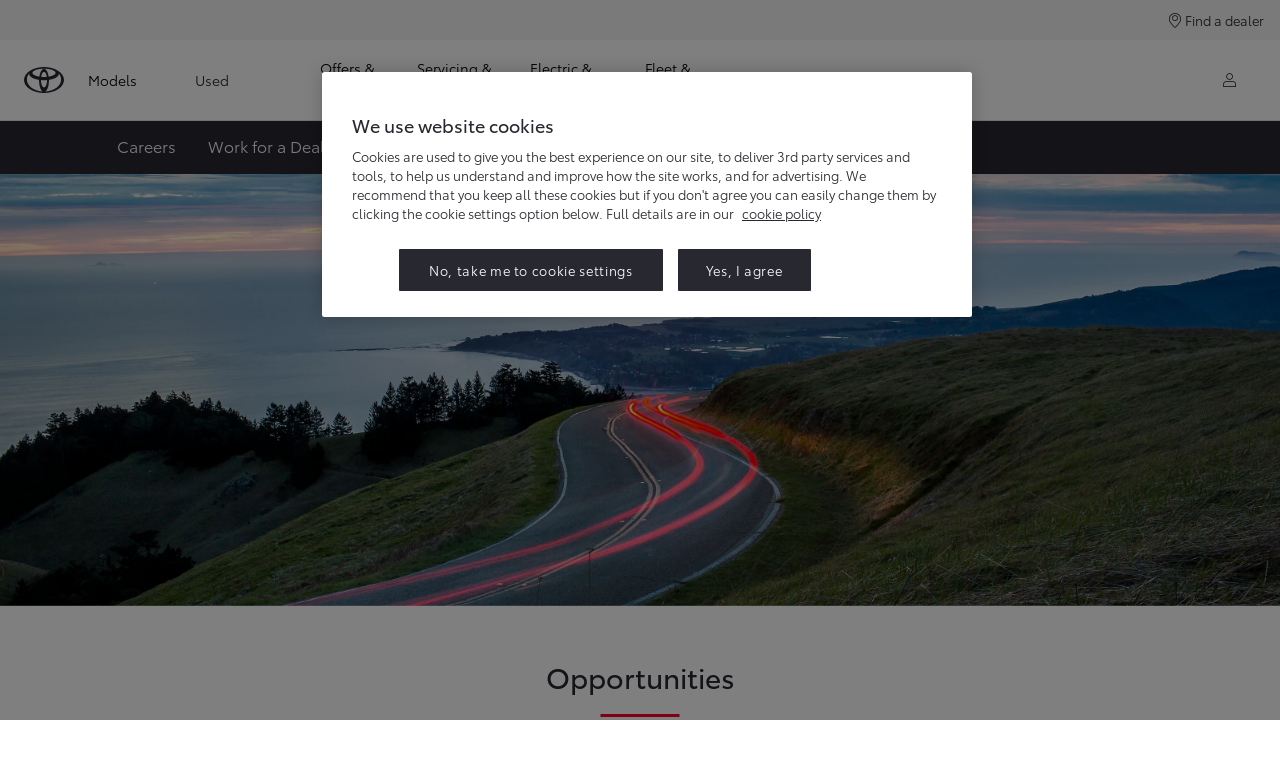

--- FILE ---
content_type: text/html;charset=utf-8
request_url: https://www.toyota.co.uk/discover-toyota/careers/opportunities
body_size: 36714
content:


<!DOCTYPE HTML>
<html lang="en-gb" dir="ltr" data-country="gb" data-brand="toyota" class="dxp dxp-toyota">

<head>

    
        
            <script defer="defer" type="text/javascript" src="https://rum.hlx.page/.rum/@adobe/helix-rum-js@%5E2/dist/micro.js" data-routing="evn=prod,tier=publish,ams=NV Toyota Motor Europe" integrity="" crossorigin="anonymous" data-enhancer-version="" data-enhancer-hash=""></script>
<script>
  window.tgb = window.tgb || [];
  window.tgb.autoOverlay = function(url) {
    window.location.hash = '#/iframe/' + encodeURIComponent(url + window.location.search);
  };
</script>
        
            <meta name="google-site-verification" content="9Ej2oYmqEAa7S3Hs_USGkYDq0YcfeIJISz68IqTCz8U" />
        
    

    <meta charset="UTF-8"/>
    <meta name="template" content="article"/>
    <meta name="viewport" content="width=device-width, initial-scale=1"/>
    
    <meta name="format-detection" content="telephone=no"/>
    <meta name="robots" content="max-image-preview:large"/>

    <link rel="preconnect" href="https://scene7.toyota.eu/"/>

    
        
    
        <link rel="preconnect" href="https://cdn.cookielaw.org/"/>
        
            <script type="text/javascript" src="https://cdn.cookielaw.org/consent/bd08012b-d960-4c76-be8c-e5f914c601b3/OtAutoBlock.js">
            </script>
        
        <script src="https://cdn.cookielaw.org/scripttemplates/otSDKStub.js" type="text/javascript" charset="UTF-8" data-domain-script="bd08012b-d960-4c76-be8c-e5f914c601b3" data-document-language="true">
        </script>
        <script type="text/javascript">
            function OptanonWrapper() { }
        </script>
    

        
    <script>
        (function(h,o,u,n,d) {
            h=h[d]=h[d]||{q:[],onReady:function(c){h.q.push(c)}}
            d=o.createElement(u);d.async=1;d.src=n
            n=o.getElementsByTagName(u)[0];n.parentNode.insertBefore(d,n)
        })(window,document,'script','https://www.datadoghq-browser-agent.com/eu1/v5/datadog-rum.js','DD_RUM')
        window.DD_RUM.onReady(function() {
            window.DD_RUM.setGlobalContextProperty('templateName','article');
            window.DD_RUM.setGlobalContextProperty('modelName','');
            window.DD_RUM.setGlobalContextProperty('sectionlv1','discover-toyota');
            window.DD_RUM.setGlobalContextProperty('category','content');
            window.DD_RUM.setGlobalContextProperty('subCategory','article');
            let botPattern = "(googlebot\/|bot|Googlebot-Mobile|Googlebot-Image|Google favicon|Mediapartners-Google|bingbot|slurp|java|wget|curl|Commons-HttpClient|Python-urllib|libwww|httpunit|nutch|phpcrawl|msnbot|jyxobot|FAST-WebCrawler|FAST Enterprise Crawler|biglotron|teoma|convera|seekbot|gigablast|exabot|ngbot|ia_archiver|GingerCrawler|webmon |httrack|webcrawler|grub.org|UsineNouvelleCrawler|antibot|netresearchserver|speedy|fluffy|bibnum.bnf|findlink|msrbot|panscient|yacybot|AISearchBot|IOI|ips-agent|tagoobot|MJ12bot|dotbot|woriobot|yanga|buzzbot|mlbot|yandexbot|purebot|Linguee Bot|Voyager|CyberPatrol|voilabot|baiduspider|citeseerxbot|spbot|twengabot|postrank|turnitinbot|scribdbot|page2rss|sitebot|linkdex|Adidxbot|blekkobot|ezooms|dotbot|Mail.RU_Bot|discobot|heritrix|findthatfile|europarchive.org|NerdByNature.Bot|sistrix crawler|ahrefsbot|Aboundex|domaincrawler|wbsearchbot|summify|ccbot|edisterbot|seznambot|ec2linkfinder|gslfbot|aihitbot|intelium_bot|facebookexternalhit|yeti|RetrevoPageAnalyzer|lb-spider|sogou|lssbot|careerbot|wotbox|wocbot|ichiro|DuckDuckBot|lssrocketcrawler|drupact|webcompanycrawler|acoonbot|openindexspider|gnam gnam spider|web-archive-net.com.bot|backlinkcrawler|coccoc|integromedb|content crawler spider|toplistbot|seokicks-robot|it2media-domain-crawler|ip-web-crawler.com|siteexplorer.info|elisabot|proximic|changedetection|blexbot|arabot|WeSEE:Search|niki-bot|CrystalSemanticsBot|rogerbot|360Spider|psbot|InterfaxScanBot|Lipperhey SEO Service|CC Metadata Scaper|g00g1e.net|GrapeshotCrawler|urlappendbot|brainobot|fr-crawler|binlar|SimpleCrawler|Livelapbot|Twitterbot|cXensebot|smtbot|bnf.fr_bot|A6-Indexer|ADmantX|Facebot|Twitterbot|OrangeBot|memorybot|AdvBot|MegaIndex|SemanticScholarBot|ltx71|nerdybot|xovibot|BUbiNG|Qwantify|archive.org_bot|Applebot|TweetmemeBot|crawler4j|findxbot|SemrushBot|yoozBot|lipperhey|y!j-asr|Domain Re-Animator Bot|AddThis|RyteBot|HeadlessChrome|PetalBot|Bytespider)";
            let regex = new RegExp(botPattern, 'i');
            let conditionalSampleRate = regex.test(navigator.userAgent) ? 0 : 50;
            window.DD_RUM.init({
                clientToken: 'pubf19f5ea5b665e251873e1acb38e9870f',
                applicationId: 'e671ccc2-e5d5-467f-9ed9-62679ff51340',
                site: 'datadoghq.eu',
                service: 'toyota-united-kingdom-prd',
                env: 'prod',
                version: '0.163.5-RELEASE',
                sessionSampleRate: conditionalSampleRate,
                sessionReplaySampleRate: 20,
                trackUserInteractions: true,
                trackResources: true,
                trackLongTasks: true,
                defaultPrivacyLevel: 'mask-user-input',
            });

            window.DD_RUM.startSessionReplayRecording();
        })
    </script>


        

    
    <script>
        //Adobe Launch Embed Code
        (function (w, d, s) {
            var j = d.createElement(s);
            j.src = '//assets.adobedtm.com/57e62086a19e/7ac6a41c0df3/launch-627342fb0250.min.js';
            var headElement = d.head || (d.currentScript && d.currentScript.parentElement);
            //if async is allowed
            j.async = true;
            if(headElement){
                headElement.append(j);
            }else{
                var f = d.getElementsByTagName(s)[0];
                f.parentNode.insertBefore(j, f);
            }
        })(window, document, 'script');
    </script>

    
    <!--Requires to be empty-->

    

    <title>Open Opportunities | Discover Toyota | Toyota UK</title>

    <meta property="og:url" content="https://www.toyota.co.uk/discover-toyota/careers/opportunities"/>
    <meta property="og:title" content="Open Opportunities | Discover Toyota | Toyota UK"/>

    
    
        <meta property="og:description" content="Our opportunities include jobs in our state-of-the-art head office, manufacturing, apprenticeships, dealerships and international placements. Find out more."/>
    
    
    
    <meta property="og:site_name" content="Toyota GB"/>
    <meta name="description" content="Our opportunities include jobs in our state-of-the-art head office, manufacturing, apprenticeships, dealerships and international placements. Find out more."/>

    
        <link rel="alternate" hreflang="en-GB" href="https://www.toyota.co.uk/discover-toyota/careers/opportunities"/>
    

    

    
        <link rel="canonical" href="https://www.toyota.co.uk/discover-toyota/careers/opportunities"/>
    

    
    <meta property="og:type" content="website"/>
    <meta property="og:locale" content="en_GB"/>
    <meta name="twitter:card" content="summary_large_image"/>
    <meta name="twitter:site" content="@ToyotaUK"/>
    <meta name="twitter:title" content="Open Opportunities | Discover Toyota | Toyota UK"/>
    <meta name="twitter:description" content="Our opportunities include jobs in our state-of-the-art head office, manufacturing, apprenticeships, dealerships and international placements. Find out more."/>

    
        <meta name="twitter:image" content="https://scene7.toyota.eu/is/image/toyotaeurope/1600x1200_Desktop_Toyota_HR29?wid=800&amp;hei=800&amp;fit=hfit,1"/>
        <meta property="og:image" content="https://scene7.toyota.eu/is/image/toyotaeurope/1600x1200_Desktop_Toyota_HR29?wid=1920&amp;hei=1080&amp;fit=hfit,1"/>
        <meta property="og:image:width" content="1920"/>
        <meta property="og:image:height" content="1080"/>
        <meta property="og:image:type" content="image/jpeg"/>
    

    

    
    
    
        <script type="application/ld+json">{
  "@context": "http://schema.org",
  "@type": "Organization",
  "name": "Toyota United Kingdom",
  "url": "https://www.toyota.co.uk",
  "logo": "https://www.toyota.co.uk/content/dam/logos/large-logo-toyota.jpeg",
  "sameAs": [
    "https://www.facebook.com/toyotauk/",
    "https://www.instagram.com/toyotauk/",
    "https://twitter.com/ToyotaUK"
  ]
}</script>
    


    

        <script type="application/ld+json">
            {
  "@context": "http://schema.org",
  "@type": "Article",
  "headline": "Opportunities",
  "datePublished": "Wed Jan 29 10:17:23 UTC 2025",
  "author": "Toyota United Kingdom",
  "publisher": {
    "@type": "Organization",
    "logo": "https://www.toyota.co.uk/content/dam/logos/large-logo-toyota.jpeg",
    "name": "Toyota United Kingdom"
  },
  "dateModified": "Wed Jan 29 10:17:23 UTC 2025",
  "image": "https://scene7.toyota.eu/is/image/toyotaeurope/CRP5001_24_WEB"
}
        </script>

        

        <script type="application/ld+json">
            {
                "@context": "http://schema.org",
                "@type": "BreadcrumbList",
                "itemListElement": [{"@type":"ListItem","position":1,"name":"Toyota careers & jobs search | discover toyota | toyota uk","item":"https://www.toyota.co.uk/discover-toyota/careers"},{"@type":"ListItem","position":2,"name":"Open opportunities | discover toyota | toyota uk","item":"https://www.toyota.co.uk/discover-toyota/careers/opportunities"}]
            }
        </script>
    


    


    
     
          
     


    
    



    

    


    
    
    
        
        
        
            <link rel="stylesheet" type="text/css" href="/etc.clientlibs/dnb/clientlibs/clientlib-toyota.min.1276ebadae393a7feda11efccabc4bcd.css"/>
        
    
        
        
        
    
        
        
        
            <link rel="stylesheet" type="text/css" href="/etc.clientlibs/dxp/clientlibs/clientlib-toyota.min.ab48ec56713fd01f9a2709e9a8c87c86.css"/>
        
    
        
        
        
            <link rel="stylesheet" type="text/css" href="/etc.clientlibs/qt/clientlibs/clientlib-toyota.min.968d52237156ad3d46cce9e7fd450425.css"/>
        
    
        
        
        
            <link rel="stylesheet" type="text/css" href="/etc.clientlibs/retailers/clientlibs/clientlib-toyota.min.e2d2c0e306f08a64cf31bd27409008b4.css"/>
        
    
    <!-- DXP-11832 temp return to old functionality - permanent fix to be added-->
    
    
<script src="/etc.clientlibs/clientlibs/granite/jquery.min.3e24d4d067ac58228b5004abb50344ef.js"></script>
<script src="/etc.clientlibs/clientlibs/granite/utils.min.899004cc02c33efc1f6694b1aee587fd.js"></script>



    <script data-ot-ignore src="/var/dxp/scripts/requirees.js?version=1027"></script>

    

    
    <link rel="apple-touch-icon" sizes="180x180" href="/etc.clientlibs/dxp-frontend-core/clientlibs/clientlib-toyota/resources/images/favicons/apple-touch-icon.png"/>
    <link rel="icon" type="image/png" sizes="32x32" href="/etc.clientlibs/dxp-frontend-core/clientlibs/clientlib-toyota/resources/images/favicons/favicon-32x32.png"/>
    <link rel="icon" type="image/png" sizes="16x16" href="/etc.clientlibs/dxp-frontend-core/clientlibs/clientlib-toyota/resources/images/favicons/favicon-16x16.png"/>
    <link rel="mask-icon" href="/etc.clientlibs/dxp-frontend-core/clientlibs/clientlib-toyota/resources/images/favicons/safari-pinned-tab.svg" color="#5bbad5"/>
    <meta name="msapplication-TileColor" content="#da532c"/>
    <meta name="theme-color" content="#ffffff"/>

    

    
        
            <link rel="preload" href="https://scene7.toyota.eu/is/image/toyotaeurope/CRP5001_24_WEB" as="image" imagesrcset="https://scene7.toyota.eu/is/image/toyotaeurope/CRP5001_24_WEB?qlt=80&amp;wid=1280&amp;fit=fit,1&amp;ts=20467 400w, https://scene7.toyota.eu/is/image/toyotaeurope/CRP5001_24_WEB?qlt=80&amp;wid=1280&amp;fit=fit,1&amp;ts=20467 800w, https://scene7.toyota.eu/is/image/toyotaeurope/CRP5001_24_WEB?qlt=80&amp;wid=1600&amp;fit=fit,1&amp;ts=20467 1600w" imagesizes="50vw"/>
        
    

    

    
        <script>
            if (!window.dxp) { window.dxp = {}; }
            if (!window.dxp.settings) { window.dxp.settings = {}; }
            window.dxp = {"settings":{"mapsUseMapboxSBS":"false","country":"gb","ssoRecaptchaKey":"6LcIX-MfAAAAAE522Esji4SIFAM1l_mKlReE5l1t","osbHCaptchaKey":"e1907470-bb1a-4c18-8e50-20964bb02170","c2GatewayBaseUrl":"https://c1-apigateway-p1-uc.toyota-europe.com","currencyDecimals":"2","t1ClientEncapsulatedStylesUrl":"https://cp-common.toyota-europe.com/cp-client/styles/T1-style-extended-encapsulated.css","financeEnable":"true","language":"en","ssoBaseUrl":"https://cp-toyota.toyota-europe.com/cp-toyota-sso","cpServices":"https://cp-services.toyota-europe.com","CCISServer":"//images.toyota-europe.com","mapboxToken":"pk.eyJ1IjoidG95b3RhbW90b3JldXJvcGUtd2ViIiwiYSI6ImNrMnlwZXhxYzA5bzQzY29tZW1mM3k2c2MifQ.OFeUyBuJr_jRjNiTB-F3DA","cpIsNewEstoreEnabled":"","t1LegacyCssPath":"/cp-client/styles/T1-style-extended-encapsulated.css","cpCartItems":"/api/users/{uuid}/cart","otWhitelisted":"clientlibs/|/libs/dam/|/dxp-webcarconfig.toyota-europe.com/js/|/cp-toyota-sso/|/var/dxp/scripts/libs/react","ssoUseMicroService":"true","portalBaseUrl":"https://cp-toyota.toyota-europe.com","aceMigrationCpB2cAggrPrevHost":"cpb2csp.toyota-europe.com","losHost":"https://weblos.toyota-europe.com/","aemSchemaBaseUrl":"https://cp-common.toyota-europe.com","enableP":"true","orCheckoutFilterByServices":"OnlineRetailing","CCISHost":"//images.toyota-europe.com/gb","tokensPromo":"00000000-0000-0000-0000-000000000000","osbB2cAggrHost":"https://osb-b2c-aggregator.toyota-europe.com","customerPortal":"/customer/portal","orBaseUrl":"https://d3uadybk7v8gu7.cloudfront.net","postalCodeLookupService":"https://services.toyota.co.uk/tgb_qas/","osbBaseUrl":"https://d1ljsy1hgbcg4x.cloudfront.net/b2c-ui","cpVehicleItems":"/vehicle/user/{uuid}/vehicles?services=uio&legacy=true","otpEnabled":"true","reCaptchaKey":"6Lc6PQ4TAAAAALqLcMK5J8VQ3c-Mh5pzyPa4xHTv","onlyShowCashDisclaimerWithLicenseFee":"false","hideQuickSpecs":"false","t1LegacyFrontendBaseUrl":"https://cp-common.toyota-europe.com","aceMigrationOsbB2cAggrHost":"https://osb-b2c-aggregator.toyota-europe.com","disableRecaptcha":"false","lastModified":"2025-12-05T08:47:36.044Z","cpB2cAggrHost":"cpb2cs.toyota-europe.com","ssoEnableSocialLogin":"false","ssoServiceUrl":"https://ssoms.toyota-europe.com","cpShoppingCartUrl":"/tme#/my-toyota/eStore/cart","orFinanceModuleUrl":"https://toyota.finance.makolab.com/services/scripts/online-approval-toyota-gb.js","enableOsbLink":"true","enablePubhubForOwnerManuals":"true","downloadPdfBrochure":"/bin/api/dxp/pdf?tyCode=:configCode&country=:country&language=:language","commonPortalBaseUrl":"https://cp-common.toyota-europe.com","hideServicesDealerfinder":"true","cpUseMenuBuilderNav":"true","osbReCaptchaKey":"6LfzhjwUAAAAAMOHd0UU-ZNd45ssbeb9tRyxRu9e","ssoHCaptchaKey":"8cc6c238-eb36-49ae-9b10-f23446521f52","cpOrBaseUrl":"https://d3uadybk7v8gu7.cloudfront.net/customerportal/","ssoRecaptchaKeyInvisible":"6Lcf9hYlAAAAABCh8FWEjoo27nsquoGFC-zI05Kr","enabledExitGuardTemplates":"build,","cpIsNewDashBoardEnabled":"true","cpUseDashboardSavedCars":"true","defaultFinanceOption":"cash","osbTridionBaseUrl":"https://dcoaaeoxsqbgx.cloudfront.net","useDealerfinderV2":"true","cpAppIDApple":"1020262732","c1ImagesHost":"//img-optimize.toyota-europe.com/","cpPostcodeLookupTimeout":"3000","otpHost":"https://cp-otp.toyota-europe.com","cpCommonUrl":"https://cp-common.toyota-europe.com","aceMigrationCpB2cAggrHost":"cpb2cs.toyota-europe.com","c1GatewayBaseUrl":"https://c1-apigateway-p1.toyota-europe.com","cpCssPath":"/cp-client/styles/cp-client.toyota.directional.css","ssoAutoRedirectCustomerPortalExceptions":"/online-service-booking;/recall;/online-service-appointment","captchaType":"hcaptcha","logTracking":"true","cpBaseUrl":"https://d21f9zpntjvs3z.cloudfront.net","crossOriginScripttagExclusions":"toyota-europe.com|cloudfront.net|toyota.finance.makolab.com|toyota-fs.com|toyota.finance.makolab.com","osbB2bAggrHost":"https://osb-b2b-aggregator.toyota-europe.com","dealerfinderDefaultHash":"#/publish/my_toyota_my_dealers/hideheader=true/mobilemaplast=false/isdynamicmap=true/disableborders=false/directionurl=https%253A%252F%252Fwww.google.%257Bcountry%257D%252Fmaps%252Fdir%252F%257BfromLat%257D%252C%257BfromLon%257D%252F%257BtoLat%257D%252C%257BtoLon%257D/hideservices=true/readonlyselectedservices=false/filterlevel=none/softfilteringdisabledealer=true/searchlayout=inline/searchtype=location/disablesearchtypes=false/isprefillpreferreddealer=false/showresultsonpageload=false/bubblezip=false/randomizeall=false/selectfirstdealer=true/shownotmatchingservices=false/isdealerrating=true/dealercount=8/initialdealertilescount=8/tileslayout=sm/distanceunit=miles/primarybuttonaction=link/primaryctalink=https%253A%252F%252Fforms.toyota.co.uk%252Fcontact-us-dealer%253FdealerID%253D%257B%2525localDealerID%2525%257D%2526embed%253Ddealer/secondarybuttonaction=website/primarytippybuttonaction=direction/mapboxsearchtypes=region%252Cpostcode%252Cplace%252Clocality%252Cneighborhood/mapboxbboxdisabled=true","enableCarDbTokens":"true","ssoRedesignBaseUrl":"https://cp-common.toyota-europe.com/cp-ui-sso","aceMigrationOsbB2bAggrHost":"https://osb-b2b-aggregator.toyota-europe.com","orFiltersResultPage":"/new-cars","showPrice":"true","cpAppIDAndroid":"com.touaregs.toyota","recallCheckerUrl":"owners/about-my-lexus/vehicle-recall","aceKongBaseUrl":"https://kong-proxy-intranet.toyota-europe.com/","useI18nFallback":"false","currencyCode":"GBP","brand":"toyota","cardbImageHost":"//t1-carassets.toyota-europe.com/","checkoutFinanceEsalesHost":"https://amd.esales.toyota-fs.com","environment":"production","isFragment":"false","isProduction":"true","loadSaveHost":"//ccsave.toyota-europe.com/config","loadSaveServer":"//ccsave.toyota-europe.com/","carconfigUrlWebsite":"","fullCountry":"uk","dealer":{"mapBoxToken":"pk.eyJ1IjoidG95b3RhbW90b3JldXJvcGUtd2ViIiwiYSI6ImNrNmtpY2R1YTA0YW8zb2xzMzNkaDNxaTMifQ.LHbDy1LeUYXAgS7FJG-VOQ","dealerApi":"https://kong-proxy-intranet.toyota-europe.com/dxp/dealers/api/","alternativeCountry":"","enableApproximate":false,"distanceUnit":"mi","extraCountries":"je|im|gg","hideDealerNumbers":false,"hideServicesDealerfinder":false,"limitSearchDistance":"","searchResultCount":10,"showCountryPolygons":true,"showMyLocationPin":false,"findDealerLabel":"Find a dealer","searchPlaceholderLabel":"Search","searchByLocationLabel":"Search by location","searchByDealerName":"Search by dealer name","useMyCurrentLocationLabel":"Use my current location","filterLabel":"Filter","updateLabel":"Update","retailerInformationLabel":"Retailer information","servicesAndOpeningHoursLabel":"Services and opening hours ","getDirectionsLabel":"Get directions","saveToMyToyotaLabel":"Save to MyToyota","selectDealerLabel":"Select dealer","showMoreLabel":"Show more","moreInformationLabel":"More information","lessInformationLabel":"Less information","retailerDoesNotAcceptOnlineBookingLabel":"Retailer does not accept online booking ","telLabel":"Telephone ","faxLabel":"Fax","whatsappLabel":"WhatsApp","noLocationsFoundMessage":"No locations found","noDealerFoundMessage":"No dealer found","searchKeywordTooShortMessage":"Search keyword too short"},"flexibility":{"currencyMultiplier":0.0,"swopPrices":false,"dualCurrencyEnable":false},"ecoLabelpopup":{},"legalbanner":{"title":"Short disclaimer","image":{}},"T1ImagesServer":"https://img-optimize.toyota-europe.com/","kongBaseUrl":"https://kong-proxy-intranet.toyota-europe.com/"},"config":{},"labels":{"disclaimerNedc":"NEDC disclaimer","uscNonApproved":"Non-approved","readLess":"Read less","ariaSliderMaxValue":"max value: {value}","uscManufacturerWarrantyValidUntil":"Valid until: {value}","uscManufacturerWarrantyKmLimit":"KM Limit: {value}","disclaimerWLTP":"Figures are provided for comparability purposes; only compare fuel consumption and CO₂ figures with other cars tested to the same technical procedures. These figures may not reflect real life driving results. All vehicles are certified according to the World Harmonised Light Vehicle Test Procedure (WLTP). Please <a href=\"https://www.vehicle-certification-agency.gov.uk/fuel-consumption-co2/the-worldwide-harmonised-light-vehicle-test-procedure/\" style=\"color: rgb(255, 0, 0);\">visit the Vehicle Certification Agency website</a> for the latest information. Choice of options and accessories fitted (pre-registration) may affect the official CO₂ figures, car tax and 'on the road' price. Find out <a href=\"/discover-toyota/sustainability\" style=\"color: rgb(255, 0, 0);\">more about WLTP</a> or contact your <a href=\"#/publish/my_toyota_my_dealers\" style=\"color: rgb(255, 0, 0);\">local Toyota Centre</a>.","uscPrivatelySold":"Privately sold","multipleEngineOptions":"Multiple engine options","ariaSliderMaxValueTitleLabel":"Slider {value} maximum","edit":"edit","uscApproved":"Approved","dualCurrencyDisclaimer":"Dual currency rate: {value}","soldOut":"No available stock","viewAll":"view all","hybrid":"Hybrid","petrol":"Petrol","genericOrErrorTitle":"Oops, something went wrong and we couldn’t process your request.","tyreInfoTrue":"Applicable","forms.searchNoResults":"No search results","validFromUntilDate":"Valid from until","ariaSliderMinValueTitleLabel":"Slider {value} minimum","validFromDate":"Valid as of","lastModified":"2025-12-18T15:11:40.930Z","uscCashPriceDisclaimer":"Total Vehicle Price includes VAT, Vehicle Excise Duty, Delivery fee, Licence Plate fee and Registration fee.","uscManufacturerWarrantyNone":"None","disclaimerNEDC":"NEDC disclaimer","diesel":"Diesel","submit":"Submit","uscUsedCashPriceFormat":"%s","ariaToggleEtaTooltip":"Toggle ETA Tooltip","uscManufacturerWarrantyExpired":"Expired","genericOrErrorSubtitle":"We are working to fix this issue as soon as possible. Please refresh the page now or try again later.","readMore":"Read more","disclaimerCorrelatedNedc":"CorrelatedNEDC disclaimer","ariaSliderMinValue":"min value: {value}","close":"Close","uscManufacturerWarrantyUnspecified":"Unspecified","Enter Dealer":"","tyreInfoFalse":"Not Applicable","fuelCell":"Hydrogen Electric","uscCashPriceFormat":"","more":"more","electric":"All-Electric","selectOff":"off","uscSpecLabelYes":"Yes","uscExclVatCashPriceFormat":"%s ex.&nbsp;VAT","uscSpecLabelNo":"No","disclaimerCorrelatedNEDC":"CorrelatedNEDC disclaimer","disclaimerWltpElectric":"Battery electric vehicle requiring mains electricity for charging. Indicative charge time, for comparison purposes. Actual charging times may vary depending on various factors, including the selected vehicle (and battery option, if available), the age, type, condition and temperature of the charging unit and the battery, the starting charge, the power supply to and usage of the charger and the environmental conditions at the point of use. These figures may not reflect your real life driving results. <br><br>Charge times will be longer in colder weather and if battery temperature activates safeguarding technology. 150kW+ chargers are available in mainland Great Britain primarily on major arterial routes – see <a href=\"https://www.zap-map.com/\">Zap Map</a> for details. They are not yet available in Northern Ireland and availability is limited in Scotland, Wales and in rural areas.","plugin":"Plug-In Hybrid","printPrintedOn":"Printed on","disclaimerWltp":"Figures are provided for comparability purposes; only compare fuel consumption and CO₂ figures with other cars tested to the same technical procedures. These figures may not reflect real life driving results. All vehicles are certified according to the World Harmonised Light Vehicle Test Procedure (WLTP). Please <a href=\"https://www.vehicle-certification-agency.gov.uk/fuel-consumption-co2/the-worldwide-harmonised-light-vehicle-test-procedure/\" style=\"color: rgb(255, 0, 0);\">visit the Vehicle Certification Agency website</a> for the latest information. Choice of options and accessories fitted (pre-registration) may affect the official CO₂ figures, car tax and 'on the road' price. Find out <a href=\"/discover-toyota/sustainability\" style=\"color: rgb(255, 0, 0);\">more about WLTP</a> or contact your <a href=\"#/publish/my_toyota_my_dealers\" style=\"color: rgb(255, 0, 0);\">local Toyota Centre</a>.","uscStockCashPriceFormat":"%s","selectOn":"on","uscInclVatCashPriceFormat":"%s","dimensions":"Dimensions"}};
            window.dxp.settings.culture = {"name":"en-GB","englishName":"English (United Kingdom)","nativeName":"English (United Kingdom)","numberFormat":{"currency":{"pattern":["-$n","$n"],"decimals":2,"symbol":"£","iso":"GBP",".":".",",":","}},"calendars":{"standard":{"firstDay":1,"patterns":{"d":"dd/MM/yyyy","D":"dd MMMM yyyy","t":"HH:mm","T":"HH:mm:ss","f":"dd MMMM yyyy HH:mm","F":"dd MMMM yyyy HH:mm:ss","M":"dd MMMM","Y":"MMMM yyyy"}}}};
            window.dxp.settings.language = "en";
            window.dxp.settings.country = "gb";
            window.dxp.settings.brand = "toyota";
            window.dxp.settings.forms = {};

            if (!window.T1) { window.T1 = {}; }
            window.T1.settings = window.dxp.settings;
            window.T1.labels = window.dxp.labels;
            if ("true" !== "true") {
                window.L1 = window.T1;
            }
        </script>
    

    

    
        <script data-ot-ignore type="text/javascript" crossorigin="anonymous" src="/etc.clientlibs/dxp/clientlibs/clientlib-dependencies.min.961844e05a76c364a0525b0f52801cc9.js"></script>
    

    
        <style>
            .gb-alert {
  position: fixed;
  top: 30%;
  left: 50%;
  background-color: #282830;
  color: #fff;
  transform: translate(-50%, -30%);
  padding: 1.25rem;
  z-index:1100;
}

.gb-alert .close {
  color: #fff;
  opacity: 1;
  text-shadow: none;
  font-size: 3rem;
  padding: 1.25rem;
  line-height: 0.5;
} .cmp-html5-template.invisible {
  visibility: visible!important;
} .cmp-horizontal-hero .hero-body { 
  margin: 5.4rem auto 4.8rem;
} .cmp-reachout {
  display: none;
} #navigationTabs_tab-content-21331 {
  width: 100% !important;
}

#containerButtons_21331 {
  width: 100% !important;
}
 #cmp-top-navigation .primary-navigation__right-hand .search {
    display:none;
} #to-hide{
display: none !important;
}
        </style>
    

    

    

    
        
  

<style>
    microfrontend-error {
        display: flex;
    }
</style>

<style id="microfrontend-error-style">
    .error-banner {
        border: 1px solid #f5d0d0;
        background: linear-gradient(to right, #fff5f5, #fff7f7);
        border-radius: 8px;
        padding: 20px 20px 3px;
        margin: 20px 0;
        width: 100%;
        max-width: 100%;
        overflow: hidden;
        box-shadow: 0 2px 4px rgba(0, 0, 0, 0.05);
        text-align: left;
    }

    .error-banner button {
        all: unset;
    }

    .error-header {
        display: flex;
        align-items: flex-start;
        justify-content: space-between;
        gap: 12px;
        margin-bottom: 12px;
    }

    .error-icon-container {
        display: flex;
        flex-grow: 1;
        justify-content: center;
        align-items: center;
        gap: 12px;
    }

    .error-icon {
        color: #e53e3e;
        margin-top: 2px;
        flex-shrink: 0;
    }

    .error-title {
        flex-grow: 1;
        color: #c53030;
        font-weight: 600;
        font-size: 22px;
        margin: 0;
        line-height: 1.2;
    }

    .technical-title {
        display: block;
        color: #c53030;
        font-size: 14px;
        font-family: monospace;
        margin: 6px 0 8px 0;
        padding: 4px 8px;
        padding-left: 32px;
    }

    .error-subtitle {
        color: #c53030;
        font-size: 14px;
        font-weight: 500;
        margin: 8px 0 4px 0;
    }

    .error-description {
        color: #c53030;
        font-size: 14px;
        line-height: 1.5;
        margin: 12px 0;
        padding-left: 32px;
    }

    .error-metadata {
        margin-top: 8px;
        padding-left: 32px;
    }

    .metadata-title {
        font-size: 12px;
        text-transform: uppercase;
        letter-spacing: 0.05em;
        color: #c53030;
        font-weight: 500;
        margin-bottom: 8px;
    }

    .metadata-content {
        background-color: rgba(254, 215, 215, 0.8);
        padding: 12px;
        border-radius: 6px;
        font-family: monospace;
        font-size: 12px;
        overflow-x: auto;
        border: 1px solid rgba(254, 178, 178, 0.8);
    }

    .metadata-item {
        display: flex;
        margin-bottom: 6px;
    }

    .metadata-item:last-child {
        margin-bottom: 0;
    }

    .metadata-key {
        font-weight: 600;
        min-width: 120px;
        color: #c53030;
    }

    .metadata-value {
        color: #742a2a;
    }

    .stacktrace-content {
        white-space: pre;
        color: #742a2a;
    }

    .backoffice-caption {
        margin-top: 3px;
        font-size: 12px;
        color: #718096;
        font-style: italic;
        padding-top: 8px;
        display: flex;
        align-items: center;
        justify-content: center;
    }

    .error-banner .toggle-details {
        font-style: italic;
        font-size: 12px;
        color: #742a2a;
        text-decoration: underline;
        cursor: pointer;
    }

    .backoffice-badge {
        padding: 2px 8px;
        border-radius: 9999px;
        font-size: 10px;
        text-transform: uppercase;
        letter-spacing: 0.1em;
        font-weight: 500;
    }

    .collapsible {
        transition: max-height 500ms ease-in-out;
        max-height: 0px;
        overflow: hidden;
    }

    .collapsible.open {
        max-height: fit-content;
    }
</style>
<script>

    const sheet = new CSSStyleSheet();
    const styleScript = document.querySelector("#microfrontend-error-style");
    sheet.replaceSync(styleScript.innerHTML);
    styleScript.remove();

    class MicrofrontendError extends HTMLElement {
        static get observedAttributes() {
            return ['title', 'description', 'technical-title', 'metadata', 'default-open'];
        }

        constructor() {
            super();
            const shadowRoot = this.attachShadow({ mode: 'open' });
            shadowRoot.adoptedStyleSheets.push(sheet);
        }

        connectedCallback() {
            this.getAttribute('default-open') === 'true' ? this.open = true : this.open = false;
            this.render();
        }

        attributeChangedCallback(name, oldValue, newValue) {
            this.render();
        }

        getMetadataHtml() {
            try {
                const metadata = JSON.parse(this.getAttribute('metadata') ?? '{}');

                if (Object.keys(metadata).length === 0) {
                    return '';
                }

                return Object.entries(metadata).map(([key, value], index) => {
                    const isNotLast = index !== Object.entries(metadata).length - 1;

                    return `<div class="metadata-item" style="margin-bottom: ${isNotLast ? '6px' : '0px'}">
                        <span class="metadata-key">${key}:</span>
                        <span class="metadata-value">${value}</span>
                    </div>`;
                }).join("");
            } catch (e) {
                console.debug("Unable to parse metadata", e);
                return '';
            }
        }

        getDescriptionHtml() {
            const description = this.getAttribute('description');

            return description ? "<div class=\"error-description\">" + description.replaceAll('\\n', "<br>") + "</div>" : "";
        }

        getTechnicalTitleHtml() {
            const technicalTitle = this.getAttribute('technical-title');

            if (!technicalTitle) {
                return '';
            }

            return `<div class="technical-title">Error: ` + technicalTitle + `</div>`;
        }

        render() {
            const title = this.getAttribute('title') || "Undefined title";
            const metadata = this.getMetadataHtml();
            const stacktrace = this.getAttribute("stacktrace");

            this.shadowRoot.innerHTML = `
                <div class="error-banner">
                    <div class="error-header">
                        <div class="error-icon-container">
                            <svg class="error-icon" xmlns="http://www.w3.org/2000/svg" width="24" height="24" viewBox="0 0 24 24" fill="none" stroke="currentColor" stroke-width="2" stroke-linecap="round" stroke-linejoin="round"><circle cx="12" cy="12" r="10"/><line x1="12" x2="12" y1="8" y2="12"/><line x1="12" x2="12.01" y1="16" y2="16"/></svg>
                            <h4 class="error-title">${title}</h4>
                            <button class="toggle-details">Toggle details</button>
                        </div>
                    </div>
                    <div class="collapsible ${this.open ? ' open' : ''}">`
                        + this.getTechnicalTitleHtml()
                        + this.getDescriptionHtml()
                         + (metadata ? `<div class="error-metadata">
                             <div class="metadata-title">Error Metadata</div>
                             <div class="metadata-content">` + metadata + "</div>"+
                        "</div>" : "")
                        + (stacktrace ? `<div class="error-metadata">
                              <div class="metadata-title">Stack Trace</div>
                              <div class="metadata-content stacktrace-content">`
                                + stacktrace.replaceAll('\\n', "<br>")
                              +`\n&lt;hidden stacktrace&gt;</div>
                            </div>` : '')
                    + `</div>
                    <div class="backoffice-caption">
                    <span class="backoffice-badge">this will only be showed in author mode, end user won't see this error</span>
                </div>
            </div>`;


            this.shadowRoot.querySelector("button.toggle-details").addEventListener("click", this.toggle.bind(this));
        }

        toggle() {
            this.open = !this.open;
            const collapsible = this.shadowRoot.querySelector(".collapsible");

            if (this.open) {
                if (!collapsible.className.includes("open")) {
                    collapsible.className += " open";
                }
            } else {
                collapsible.className = collapsible.className.split(/\s+/).filter(cls => cls !== 'open').join(" ");
            }
        }
    }

    customElements.define('microfrontend-error', MicrofrontendError);

</script>


  
  

    

</head>

<body class="article page basicpage">
    



<div class="cmp-btn btn-primary skip-to-main-content">
  
  

    
    
        
            <a data-gt-label="Skip to Main Content" class="btn-text skip-to-main-content-link  " href="#Skip-to-Main-Content" target="_self" data-gt-componentname="button" data-gt-componentgroup="content" data-gt-name="ctaevent" aria-label="">
                <span class="btn-text l-cta-text">Skip to Main Content
                    
                </span>
                
                
                
    

                
    <span class="sr-only"> (Press Enter)</span>

            </a>
        
        
    
    
    

    

</div>

    
    

    

        
    
        <!-- Tagging data layer object -->
        <script>
            window.tngaDataLayer = {};
            window.tngaDataLayer.page = {"sectionlv1":"discover-toyota","sectionlv2":"careers","sectionlv3":"opportunities","language":"en","category":"content","subCategory":"article"};
            window.tngaDataLayer.page.versions = {"aem-release": "0.163.5-RELEASE"};
            window.tngaDataLayer.product = [{}];
            window.tngaDataLayer.dsmMetadata = {};
            var userProfile = localStorage["com.toyota.tme.user.customerProfile"];
            window.tngaDataLayer.userinfo = {"status": "loggedoff"};
            if(userProfile){
                window.tngaDataLayer.userinfo = {
                    "status": "loggedin",
                    "userId": (JSON.parse(userProfile) || {}).uuid
                };
            }
        </script>
    

        
    
    <!-- Google Tag Manager -->
    <script>(function (w, d, s, l, i) {
            w[l] = w[l] || [];
            w[l].push({
                'gtm.start':
                    new Date().getTime(), event: 'gtm.js'
            });
            var f = d.getElementsByTagName(s)[0],
                j = d.createElement(s), dl = l != 'dataLayer' ? '&l=' + l : '';
            j.async = true;
            j.src =
                'https://www.googletagmanager.com/gtm.js?id=' + i + dl;
            f.parentNode.insertBefore(j, f);
        })(window, document, 'script', 'dataLayer', 'GTM-M888SFJ');</script>
    <!-- End Google Tag Manager -->
    

    


    
    
        


    <header class="header dxp-header position-fixed bg-white w-100">
        

    
        <nav id="cmp-preferred-retailer-navigation" class="cmp-preferred-retailer-navigation js-preferred-retailer-navigation cmp-preferred-dealer-navigation js-preferred-dealer-navigation
              " aria-label="retailer navigation">
            <ul class="cmp-preferred-retailer-navigation__items">
                <li class="cmp-preferred-retailer-navigation__item">
                    <a class="cmp-preferred-retailer-navigation__link" target="_self" data-gt-name="navevent" data-gt-componentname="preferred-retailer-navigation" data-gt-componentgroup="header" data-gt-action="click-navigation" data-gt-label="internal-link" href="#/publish/my_toyota_my_dealers">
                        
                            <em class="dxp-icon icon-Find_Dealer-small" aria-hidden="true"></em>
                        
                        Find a dealer
                        
                    </a>
                </li>
            </ul>
            <div class="cmp-preferred-retailer-navigation__item-retailer d-none">
                
                <a class="cmp-preferred-retailer-navigation__link cmp-preferred-retailer-navigation__link--button js-preferred-retailer-navigation-button" href="#" data-gt-name="navevent" data-gt-componentname="preferred-retailer-navigation" data-gt-componentgroup="header" data-gt-action="click-navigation" data-gt-label="preferred-dealer">
                    <em class="cmp-preferred-retailer-navigation__link--button--icon js-icon" aria-hidden="true"></em>
                    <span class="cmp-preferred-retailer-navigation__link--button--label js-label">Dealer Name</span>
                </a>
            </div>
        </nav>
    

    


        
            
            
            


    


<nav role="navigation" id="cmp-top-navigation" aria-label="Primary navigation" class="primary-navigation container-fluid d-flex justify-content-xl-between align-items-center w-100 " data-gt-name="navevent" data-gt-componentGroup="header" data-gt-componentName="primary-navigation">
    <div class="primary-navigation__left-hand align-items-center d-flex px-0">
        <div class="brand-logo-wrapper align-items-center d-flex mr-4 hide-when-mobile-menu-opened">
            <a href="https://www.toyota.co.uk" aria-label="Go to homepage" class="brand-logo" data-gt-action="click-logo" data-gt-label="https://www.toyota.co.uk">
            </a>
        </div>
        <div class="primary-navigation__mobile-header d-none justify-content-between search position-fixed w-100 bg-white">
            <div class="selected-menu js-selected-mobile-menu d-xl-none align-items-center">
                <button class="primary-navigation__mobile-header__back-menu js-selected-menu-back-btn" data-gt-action="click-back" data-gt-label="level2">
                        <i aria-hidden="true" class="dxp-icon icon-Chevron_Left-small"></i>
                        <span class="sr-only">Click to return to previous menu</span>
                </button>
                <span class="js-selected-item"></span>
            </div>
            <div class="primary-navigation__mobile-header__search-wrapper">
                

<div class="cmp-searchicon cmp-searchicon-v2">
    <button type="button" class="cmp-searchicon-search cmp-btn l-listItem-text d-flex align-items-center" aria-label="Search" aria-controls="searchOverlayId" aria-haspopup="dialog" aria-expanded="false">
        <i aria-hidden="true" class="m-0 dxp-icon icon-Search-small"></i>
    </button>
    <div class="d-none cmp-searchicon-overlay position-fixed" data-test-id="searchOverLayer" aria-label="Search Dialog" role="dialog" aria-modal="true" aria-hidden="true">
        
    

    <div>
        <div class="cmp-searchicon-container cmp-searchicon-container-v2 d-flex col-12 " data-is-rtl="false">
            <div class="row brand-logo mx-4 d-none d-lg-block mt-4"></div>
            <div class="col-6 d-none d-lg-inline-block"></div>
            <div class="row flex-grow-1 d-flex flex-column">
                <div class="d-flex">
                    <div class="search-box-container">
                        <div class="search-box" role="search">
                            
                            <button type="button" class="cmp-search-input-search-icon">
                                <i aria-hidden="true" class="dxp-icon icon-Search-small"></i>
                                <span class="sr-only">
                                    Click to search
                                </span>
                            </button>
                            <input id="search-input-primarynavigation_696bf5cf-aee6-4398-ac5c-3186c77e53cf" class="cmp-search-input l-sub-micro-text" type="search" placeholder="Enter search text" aria-label="Search" role="searchbox"/>
                            <label class="sr-only" for="search-input-primarynavigation_696bf5cf-aee6-4398-ac5c-3186c77e53cf">
                                Enter search text
                            </label>

                            <button type="reset" class="cmp-control control-reset invisible">
                                <i aria-hidden="true" class="dxp-icon icon-Close-small"></i>
                                <span class="sr-only">
                                    Clear search phrase
                                </span>
                            </button>
                        </div>
                    </div>

                    <button class="search-button col-auto align-self-center align-items-center px-4">
                        
                        <span class="cmp-searchicon-cancel t-milli-text">
                          
                        </span>
                    </button>
                </div>
                

                <div class="search-results d-none mt-4" data-test-id="searchSuggestion" role="listbox" data-root="/content/toyota/uk/en/discover-toyota/careers/opportunities">
                </div>
            </div>
        </div>
    </div>

    </div>
</div>
            </div>
            <button class="js-toggle-mobile-menu js-close-mobile-menu primary-navigation__mobile-header__close-menu primary-navigation__icon--left" data-gt-action="close-menu" data-gt-label="$navigationLevel">
                <i aria-hidden class="dxp-icon icon-Close-small"></i>
                <span class="sr-only">Close mobile menu</span>
            </button>

        </div>
        <div class="primary-navigation__first-level d-flex flex-column flex-grow-1 justify-content-between">
            <ul class="primary-navigation__first-level__links list-unstyled mb-0 p-0 d-none d-xl-flex ">
                <li class="primarynavigationitem primary-navigation__dxp-mega-menu">
                    


    


<button data-gt-action="click-navigation" data-gt-label="level1:Models" class="main-nav-link l-listItem-text d-flex justify-content-between align-items-center position-relative js-has-children" aria-label="Click here to expand the item related to" aria-haspopup aria-controls="c2eea065-a8e0-40d6-bd9b-163d9e581565" aria-expanded="false">
    <span>Models</span>
    <i aria-hidden class="dxp-icon d-xl-none icon-chevron-mobile icon-Chevron_Right-small">
    </i>
</button>

<div id="c2eea065-a8e0-40d6-bd9b-163d9e581565" aria-hidden="true" tabindex="-1" class="primary-navigation__second-level position-fixed d-xl-none w-100 bg-white">
    <div data-react-component="megaMenu" data-react-props="{&#34;megaMenuPath&#34;:&#34;/bin/api/dxp/megamenu.toyota.uk.en.L2NvbnRlbnQvdG95b3RhL3VrL2VuL2hlYWRlci1hbmQtZm9vdGVyLXYy.json&#34;,&#34;dictionary&#34;:{&#34;all&#34;:&#34;All&#34;,&#34;megaMenuA11yRadioGroupCarTypesLabel&#34;:&#34;megaMenuA11yRadioGroupCarTypesLabel&#34;,&#34;buyOnline&#34;:&#34;Buy Online&#34;,&#34;availableToBuyOnline&#34;:&#34;Available to buy online&#34;,&#34;totalPrice&#34;:&#34;Total Price&#34;,&#34;navigationA11ySelectFilter&#34;:&#34;Navigation Select filter&#34;,&#34;opensInNewWindow&#34;:&#34;Opens in new window&#34;,&#34;electric&#34;:&#34;Electric&#34;,&#34;allElectric&#34;:&#34;All Electric&#34;,&#34;licenseFee&#34;:&#34;License fee&#34;,&#34;orLease&#34;:&#34;Or lease&#34;,&#34;hideFinanceTooltip&#34;:false,&#34;a11yGoTo&#34;:&#34;Go to&#34;,&#34;legalText&#34;:&#34;Legal Text&#34;,&#34;hybrid&#34;:&#34;Hybrid&#34;,&#34;legalbanner&#34;:{&#34;title&#34;:&#34;Short disclaimer&#34;},&#34;month&#34;:&#34;Month&#34;,&#34;a11yReadMoreAbout&#34;:&#34;Read more about&#34;,&#34;preOrder&#34;:&#34;PreOrder&#34;,&#34;from&#34;:&#34;From&#34;,&#34;chooseYourCategory&#34;:&#34;Choose Your Category&#34;,&#34;closeMobileMenu&#34;:&#34;Close mobile menu&#34;}}">
        <div class="skeleton-container">
            <div class="mega-menu-skeleton menu-content">
                <div class="mega-menu-skeleton__filters skeleton-item"></div>
                <div class="mega-menu-skeleton__div d-flex flex-column flex-xl-row">
                    <div class="mega-menu-skeleton__car-list cards skeleton-item"></div>
                    <div class="mega-menu-skeleton__promoted-section promoted skeleton-item"></div>
                </div>
            </div>
        </div>
        <div class="megaMenu-links">
            <div class="dxp-mega-menu__car-list">
                <a class="dxp-mega-menu__card dxp-mega-menu__card-promo position-relative" data-gt-componentname="primary-navigation" data-gt-componentgroup="header" data-gt-name="navevent" data-gt-action="click-promo-card" data-gt-label="New Aygo X" href="https://www.toyota.co.uk/new-cars/aygo-x">New Aygo X</a>
            
                <a class="dxp-mega-menu__card dxp-mega-menu__card-promo position-relative" data-gt-componentname="primary-navigation" data-gt-componentgroup="header" data-gt-name="navevent" data-gt-action="click-promo-card" data-gt-label="Yaris" href="https://www.toyota.co.uk/new-cars/yaris">Yaris</a>
            
                <a class="dxp-mega-menu__card dxp-mega-menu__card-promo position-relative" data-gt-componentname="primary-navigation" data-gt-componentgroup="header" data-gt-name="navevent" data-gt-action="click-promo-card" data-gt-label="Yaris Cross" href="https://www.toyota.co.uk/new-cars/yaris-cross">Yaris Cross</a>
            
                <a class="dxp-mega-menu__card dxp-mega-menu__card-promo position-relative" data-gt-componentname="primary-navigation" data-gt-componentgroup="header" data-gt-name="navevent" data-gt-action="click-promo-card" data-gt-label="Urban Cruiser" href="https://www.toyota.co.uk/new-cars/urban-cruiser">Urban Cruiser</a>
            
                <a class="dxp-mega-menu__card dxp-mega-menu__card-promo position-relative" data-gt-componentname="primary-navigation" data-gt-componentgroup="header" data-gt-name="navevent" data-gt-action="click-promo-card" data-gt-label="Corolla Hatchback" href="https://www.toyota.co.uk/new-cars/corolla-hatchback">Corolla Hatchback</a>
            
                <a class="dxp-mega-menu__card dxp-mega-menu__card-promo position-relative" data-gt-componentname="primary-navigation" data-gt-componentgroup="header" data-gt-name="navevent" data-gt-action="click-promo-card" data-gt-label="Corolla Touring Sports" href="https://www.toyota.co.uk/new-cars/corolla-touring-sports">Corolla Touring Sports</a>
            
                <a class="dxp-mega-menu__card dxp-mega-menu__card-promo position-relative" data-gt-componentname="primary-navigation" data-gt-componentgroup="header" data-gt-name="navevent" data-gt-action="click-promo-card" data-gt-label="Toyota C-HR" href="https://www.toyota.co.uk/new-cars/c-hr">Toyota C-HR</a>
            
                <a class="dxp-mega-menu__card dxp-mega-menu__card-promo position-relative" data-gt-componentname="primary-navigation" data-gt-componentgroup="header" data-gt-name="navevent" data-gt-action="click-promo-card" data-gt-label="All New Toyota C-HR+" href="https://www.toyota.co.uk/new-cars/c-hr-plus">All New Toyota C-HR+</a>
            
                <a class="dxp-mega-menu__card dxp-mega-menu__card-promo position-relative" data-gt-componentname="primary-navigation" data-gt-componentgroup="header" data-gt-name="navevent" data-gt-action="click-promo-card" data-gt-label="All-New RAV4" href="/new-cars/coming-soon/rav4-new">All-New RAV4</a>
            
                <a class="dxp-mega-menu__card dxp-mega-menu__card-promo position-relative" data-gt-componentname="primary-navigation" data-gt-componentgroup="header" data-gt-name="navevent" data-gt-action="click-promo-card" data-gt-label="Toyota bZ4X" href="https://www.toyota.co.uk/new-cars/bz4x">Toyota bZ4X</a>
            
                <a class="dxp-mega-menu__card dxp-mega-menu__card-promo position-relative" data-gt-componentname="primary-navigation" data-gt-componentgroup="header" data-gt-name="navevent" data-gt-action="click-promo-card" data-gt-label="Prius" href="https://www.toyota.co.uk/new-cars/prius-plugin">Prius</a>
            
                <a class="dxp-mega-menu__card dxp-mega-menu__card-promo position-relative" data-gt-componentname="primary-navigation" data-gt-componentgroup="header" data-gt-name="navevent" data-gt-action="click-promo-card" data-gt-label="Corolla Commercial" href="https://www.toyota.co.uk/new-cars/corolla-commercial">Corolla Commercial</a>
            
                <a class="dxp-mega-menu__card dxp-mega-menu__card-promo position-relative" data-gt-componentname="primary-navigation" data-gt-componentgroup="header" data-gt-name="navevent" data-gt-action="click-promo-card" data-gt-label="Proace City Verso EV" href="https://www.toyota.co.uk/new-cars/proace-city-verso">Proace City Verso EV</a>
            
                <a class="dxp-mega-menu__card dxp-mega-menu__card-promo position-relative" data-gt-componentname="primary-navigation" data-gt-componentgroup="header" data-gt-name="navevent" data-gt-action="click-promo-card" data-gt-label="Proace Verso EV" href="https://www.toyota.co.uk/new-cars/proace-verso">Proace Verso EV</a>
            
                <a class="dxp-mega-menu__card dxp-mega-menu__card-promo position-relative" data-gt-componentname="primary-navigation" data-gt-componentgroup="header" data-gt-name="navevent" data-gt-action="click-promo-card" data-gt-label="Proace City" href="https://www.toyota.co.uk/new-cars/proace-city">Proace City</a>
            
                <a class="dxp-mega-menu__card dxp-mega-menu__card-promo position-relative" data-gt-componentname="primary-navigation" data-gt-componentgroup="header" data-gt-name="navevent" data-gt-action="click-promo-card" data-gt-label="Proace" href="https://www.toyota.co.uk/new-cars/proace">Proace</a>
            
                <a class="dxp-mega-menu__card dxp-mega-menu__card-promo position-relative" data-gt-componentname="primary-navigation" data-gt-componentgroup="header" data-gt-name="navevent" data-gt-action="click-promo-card" data-gt-label="Proace Max" href="https://www.toyota.co.uk/new-cars/proace-max">Proace Max</a>
            
                <a class="dxp-mega-menu__card dxp-mega-menu__card-promo position-relative" data-gt-componentname="primary-navigation" data-gt-componentgroup="header" data-gt-name="navevent" data-gt-action="click-promo-card" data-gt-label="Hilux" href="https://www.toyota.co.uk/new-cars/hilux">Hilux</a>
            
                <a class="dxp-mega-menu__card dxp-mega-menu__card-promo position-relative" data-gt-componentname="primary-navigation" data-gt-componentgroup="header" data-gt-name="navevent" data-gt-action="click-promo-card" data-gt-label="All-New Land Cruiser Commercial" href="https://www.toyota.co.uk/new-cars/land-cruiser-commercial">All-New Land Cruiser Commercial</a>
            
                <a class="dxp-mega-menu__card dxp-mega-menu__card-promo position-relative" data-gt-componentname="primary-navigation" data-gt-componentgroup="header" data-gt-name="navevent" data-gt-action="click-promo-card" data-gt-label="GR Yaris" href="https://www.toyota.co.uk/new-cars/gr-yaris">GR Yaris</a>
            
                <a class="dxp-mega-menu__card dxp-mega-menu__card-promo position-relative" data-gt-componentname="primary-navigation" data-gt-componentgroup="header" data-gt-name="navevent" data-gt-action="click-promo-card" data-gt-label="Land Cruiser" href="https://www.toyota.co.uk/new-cars/land-cruiser">Land Cruiser</a>
            
                <a class="dxp-mega-menu__card dxp-mega-menu__card-promo position-relative" data-gt-componentname="primary-navigation" data-gt-componentgroup="header" data-gt-name="navevent" data-gt-action="click-promo-card" data-gt-label="Help me find my perfect Toyota" href="https://www.toyota.co.uk/new-cars">Help me find my perfect Toyota</a>
            
                <a class="dxp-mega-menu__card dxp-mega-menu__card-promo position-relative" data-gt-componentname="primary-navigation" data-gt-componentgroup="header" data-gt-name="navevent" data-gt-action="click-promo-card" data-gt-label="Mirai" href="https://www.toyota.co.uk/new-cars/mirai">Mirai</a>
            </div>
            <div class="cmp-promoted-section__link-list__links">
                <a class="cmp-promoted-section__link-list__links__link__a d-flex position-relative align-items-center btn-text" data-gt-componentname="button" data-gt-componentgroup="content" data-gt-name="ctaevent" data-gt-action="click-cta">
                    Toyota Total Confidence
                </a>
            
                <a class="cmp-promoted-section__link-list__links__link__a d-flex position-relative align-items-center btn-text" data-gt-componentname="button" data-gt-componentgroup="content" data-gt-name="ctaevent" data-gt-action="click-cta">
                    Electric
                </a>
            
                <a class="cmp-promoted-section__link-list__links__link__a d-flex position-relative align-items-center btn-text" data-gt-componentname="button" data-gt-componentgroup="content" data-gt-name="ctaevent" data-gt-action="click-cta">
                    Plug-in Hybrid
                </a>
            
                <a class="cmp-promoted-section__link-list__links__link__a d-flex position-relative align-items-center btn-text" data-gt-componentname="button" data-gt-componentgroup="content" data-gt-name="ctaevent" data-gt-action="click-cta">
                    Self-Charging Hybrid
                </a>
            
                <a class="cmp-promoted-section__link-list__links__link__a d-flex position-relative align-items-center btn-text" data-gt-componentname="button" data-gt-componentgroup="content" data-gt-name="ctaevent" data-gt-action="click-cta">
                    Vans &amp; Pick-Ups
                </a>
            </div>
            <div class="cmp-promoted-section__quicklinks__links position-relative">
                <a class="d-flex flex-column stretched-link cmp-promoted-section__quicklinks__links__link__a" data-gt-componentname="primary-navigation" data-gt-componentgroup="header" data-gt-name="ctaevent" data-gt-action="click-cta-quicklinks" data-gt-label="btn-secondary" rel="noreferrer">
                    New vehicles in stock
                </a>
            
                <a class="d-flex flex-column stretched-link cmp-promoted-section__quicklinks__links__link__a" data-gt-componentname="primary-navigation" data-gt-componentgroup="header" data-gt-name="ctaevent" data-gt-action="click-cta-quicklinks" data-gt-label="btn-secondary" rel="noreferrer">
                    Latest Offers
                </a>
            
                <a class="d-flex flex-column stretched-link cmp-promoted-section__quicklinks__links__link__a" data-gt-componentname="primary-navigation" data-gt-componentgroup="header" data-gt-name="ctaevent" data-gt-action="click-cta-quicklinks" data-gt-label="btn-secondary" rel="noreferrer">
                    Model brochures
                </a>
            
                <a class="d-flex flex-column stretched-link cmp-promoted-section__quicklinks__links__link__a" data-gt-componentname="primary-navigation" data-gt-componentgroup="header" data-gt-name="ctaevent" data-gt-action="click-cta-quicklinks" data-gt-label="btn-secondary" rel="noreferrer">
                    Buy Online
                </a>
            </div>
        </div>
    </div>
</div>
                </li>
                




    
    
    <li class="primarynavigationitem">


    

    

    <a class="main-nav-link l-listItem-text d-flex justify-content-between align-items-center position-relative" data-gt-action="click-navigation" data-gt-label="level1:Used" target="_self" href="https://www.toyota.co.uk/used-cars" role="link">
        Used
        
    

        
    </a>

    


    



    
</li>


    
    
    <li class="primarynavigationitem">


    

    

    

    <button class="main-nav-link l-listItem-text d-flex justify-content-between align-items-center position-relative js-has-children" data-gt-action="click-navigation" data-gt-label="level1:Offers &amp; Finance" aria-haspopup="true" aria-controls="f6274e92-1b97-4905-9f70-6cebb1cd98d9" aria-expanded="false" type="button">
            Offers &amp; Finance
            <i class="dxp-icon d-xl-none icon-chevron-mobile icon-Chevron_Right-small"></i>
    </button>


    <div id="18716139-a047-4e96-892b-a3defbf4584e" aria-hidden="true" class="primary-navigation__second-level position-fixed d-xl-none w-100 bg-white">
        <div class="d-flex flex-column px-0">
            <div class="menu-content container d-flex flex-column flex-xl-row ">
                <div class="menu-content__scroll">
                    <div class="menu-content__wrapper">
                        
                            <div class="menu-content__column">
                                <ul class="list-unstyled menu-content__column__inner menu-content__column--links-list p-0">
                                    
                                        <li class="menu-content__column--links-list--has-children">
                                    <span tabindex="0" class="d-flex d-xl-inline-flex justify-content-between align-items-baseline position-relative menu-content__section-heading menu-content__section-heading--has-children js-section-heading-has-children disabled-link">
                                        Latest Offers
                                        <i class="dxp-icon icon-Chevron_Down-small"></i>
                                    </span>
                                            

                                            <ul class="menu-content__third-level menu-content__column--links-list p-0 list-unstyled mt-xl-0 mb-xl-0">
                                                <li>
                                                    

    
    
        
            <a data-gt-action="click-cta" data-gt-label="Personal Contract Purchase (PCP)" class="l-body-text d-flex justify-content-between align-items-baseline position-relative menu-content__third-level__link  d-xl-inline-flex  " href="https://www.toyota.co.uk/current-offers?types=Personal+Contract+Purchase+(PCP)" target="_self" data-gt-componentname="button" data-gt-componentgroup="content" data-gt-name="ctaevent" aria-label="Read more about ">
                <span class="d-flex align-items-center">Personal Contract Purchase (PCP)
                    
                </span>
                
                
                
    

                
    

            </a>
        
        
    
    
    

    

                                                </li>
<li>
                                                    

    
    
        
            <a data-gt-action="click-cta" data-gt-label="Personal Contract Hire (PCH)" class="l-body-text d-flex justify-content-between align-items-baseline position-relative menu-content__third-level__link  d-xl-inline-flex  " href="https://www.toyota.co.uk/current-offers?types=Personal+Contract+Hire+(PCH)" target="_self" data-gt-componentname="button" data-gt-componentgroup="content" data-gt-name="ctaevent" aria-label="Read more about ">
                <span class="d-flex align-items-center">Personal Contract Hire (PCH)
                    
                </span>
                
                
                
    

                
    

            </a>
        
        
    
    
    

    

                                                </li>
<li>
                                                    

    
    
        
            <a data-gt-action="click-cta" data-gt-label="Hire Purchase (HP)" class="l-body-text d-flex justify-content-between align-items-baseline position-relative menu-content__third-level__link  d-xl-inline-flex  " href="https://www.toyota.co.uk/current-offers?types=Hire+Purchase+(HP)" target="_self" data-gt-componentname="button" data-gt-componentgroup="content" data-gt-name="ctaevent" aria-label="Read more about ">
                <span class="d-flex align-items-center">Hire Purchase (HP)
                    
                </span>
                
                
                
    

                
    

            </a>
        
        
    
    
    

    

                                                </li>
<li>
                                                    

    
    
        
            <a data-gt-action="click-cta" data-gt-label="Business Contract Hire (BCH)" class="l-body-text d-flex justify-content-between align-items-baseline position-relative menu-content__third-level__link  d-xl-inline-flex  " href="https://www.toyota.co.uk/current-offers?types=Business+Contract+Hire+%28BCH%29" target="_self" data-gt-componentname="button" data-gt-componentgroup="content" data-gt-name="ctaevent" aria-label="Read more about ">
                <span class="d-flex align-items-center">Business Contract Hire (BCH)
                    
                </span>
                
                
                
    

                
    

            </a>
        
        
    
    
    

    

                                                </li>
<li>
                                                    

    
    
        
            <a data-gt-action="click-cta" data-gt-label="Used Car Offers" class="l-body-text d-flex justify-content-between align-items-baseline position-relative menu-content__third-level__link  d-xl-inline-flex  " href="https://www.toyota.co.uk/used-cars" target="_self" data-gt-componentname="button" data-gt-componentgroup="content" data-gt-name="ctaevent" aria-label="Read more about Used Cars for Sale | Toyota Approved Used Cars | Toyota UK">
                <span class="d-flex align-items-center">Used Car Offers
                    
                </span>
                
                
                
    

                
    

            </a>
        
        
    
    
    

    

                                                </li>

                                            </ul>
                                        </li>
                                    
                                </ul>
                            </div>
                        
                            <div class="menu-content__column">
                                <ul class="list-unstyled menu-content__column__inner menu-content__column--links-list p-0">
                                    
                                        <li class="menu-content__column--links-list--has-no-children">
                                    
                                            

    
    
        
            <a data-gt-action="click-cta" data-gt-label="Personal Car Finance" class="d-flex d-xl-inline-flex justify-content-between align-items-center position-relative menu-content__section-heading  " href="https://www.toyota.co.uk/personal-finance" target="_self" data-gt-componentname="button" data-gt-componentgroup="content" data-gt-name="ctaevent" aria-label="Read more about Personal Finance | Discover car finance options | Toyota UK">
                <span>Personal Car Finance
                    
                </span>
                
                
                    <i class="dxp-icon icon-Arrow_Right-small icon-animate d-xl-none" aria-hidden="true"></i>
                
                
    

                
    

            </a>
        
        
    
    
    

    


                                            
                                        </li>
                                    
                                        <li class="menu-content__column--links-list--has-no-children">
                                    
                                            

    
    
        
            <a data-gt-action="click-cta" data-gt-label="Business Car Finance" class="d-flex d-xl-inline-flex justify-content-between align-items-center position-relative menu-content__section-heading  " href="https://www.toyota.co.uk/fleet-business/finance" target="_self" data-gt-componentname="button" data-gt-componentgroup="content" data-gt-name="ctaevent" aria-label="Read more about Business Finance | Car &amp; Vehicle Finance | Toyota UK">
                <span>Business Car Finance
                    
                </span>
                
                
                    <i class="dxp-icon icon-Arrow_Right-small icon-animate d-xl-none" aria-hidden="true"></i>
                
                
    

                
    

            </a>
        
        
    
    
    

    


                                            
                                        </li>
                                    
                                        <li class="menu-content__column--links-list--has-no-children">
                                    
                                            

    
    
        
            <a data-gt-action="click-cta" data-gt-label="Motability" class="d-flex d-xl-inline-flex justify-content-between align-items-center position-relative menu-content__section-heading  " href="https://www.toyota.co.uk/motability" target="_self" data-gt-componentname="button" data-gt-componentgroup="content" data-gt-name="ctaevent" aria-label="Read more about Toyota Motability Scheme | Toyota UK">
                <span>Motability
                    
                </span>
                
                
                    <i class="dxp-icon icon-Arrow_Right-small icon-animate d-xl-none" aria-hidden="true"></i>
                
                
    

                
    

            </a>
        
        
    
    
    

    


                                            
                                        </li>
                                    
                                        <li class="menu-content__column--links-list--has-no-children">
                                    
                                            

    
    
        
            <a data-gt-action="click-cta" data-gt-label="Tax Free Sales" class="d-flex d-xl-inline-flex justify-content-between align-items-center position-relative menu-content__section-heading  " href="https://www.toyota.co.uk/current-offers/tax-free-sales" target="_self" data-gt-componentname="button" data-gt-componentgroup="content" data-gt-name="ctaevent" aria-label="Read more about Tax Free Sales | Offers | Toyota UK">
                <span>Tax Free Sales
                    
                </span>
                
                
                    <i class="dxp-icon icon-Arrow_Right-small icon-animate d-xl-none" aria-hidden="true"></i>
                
                
    

                
    

            </a>
        
        
    
    
    

    


                                            
                                        </li>
                                    
                                        <li class="menu-content__column--links-list--has-no-children">
                                    
                                            

    
    
        
            <a data-gt-action="click-cta" data-gt-label="My Finance" class="d-flex d-xl-inline-flex justify-content-between align-items-center position-relative menu-content__section-heading  " href="https://www.toyota.co.uk/personal-finance/my-finance" target="_self" data-gt-componentname="button" data-gt-componentgroup="content" data-gt-name="ctaevent" aria-label="Read more about My Finance | My Toyota Owners | Toyota UK">
                <span>My Finance
                    
                </span>
                
                
                    <i class="dxp-icon icon-Arrow_Right-small icon-animate d-xl-none" aria-hidden="true"></i>
                
                
    

                
    

            </a>
        
        
    
    
    

    


                                            
                                        </li>
                                    
                                        <li class="menu-content__column--links-list--has-no-children">
                                    
                                            

    
    
        
            <a data-gt-action="click-cta" data-gt-label="Finance Help &amp; Support" class="d-flex d-xl-inline-flex justify-content-between align-items-center position-relative menu-content__section-heading  " href="https://www.toyota.co.uk/help-centre" target="_self" data-gt-componentname="button" data-gt-componentgroup="content" data-gt-name="ctaevent" aria-label="Read more about Contact Us | Toyota Help Centre | Toyota UK">
                <span>Finance Help &amp; Support
                    
                </span>
                
                
                    <i class="dxp-icon icon-Arrow_Right-small icon-animate d-xl-none" aria-hidden="true"></i>
                
                
    

                
    

            </a>
        
        
    
    
    

    


                                            
                                        </li>
                                    
                                </ul>
                            </div>
                        
                            
                        
                            
                        
                    </div>
                </div>

                <div class="menu-content__column--promoted-section menu-content__column">
                    <div class="promoted-section menu-content__column__inner position-relative d-flex flex-column flex-md-row flex-xl-column">
                        



    
<div data-cmp-is="image" data-cmp-lazy data-cmp-lazythreshold="30" data-cmp-src="https://scene7.toyota.eu/is/image/toyotaeurope/TOY_MULTICAR_II_2024_TME_IMG_YARIS_CROSS_GR-SPORT_0009_v1-1?wid=%7B.width%7D&amp;fit=fit,1&amp;ts=1743003830597&amp;resMode=sharp2&amp;op_usm=1.75,0.3,2,0" data-cmp-smartcroprendition="SmartCrop:Auto" data-cmp-smartcropselection="None" data-cmp-widths="1280,1600,1920,2560,4000" data-cmp-dmimage data-asset="/content/dam/toyota/nmsc/united-kingdom/new-cars/yaris-cross/yaris-cross-updated-images/TOY_MULTICAR_II_2024_TME_IMG_YARIS_CROSS_GR-SPORT_0009_v1.jpg" data-asset-id="7f027c61-c322-4ef2-8158-53875cdc62e6" id="image_76bba889-468e-4aa2-a075-7f5f3b8e80f9" class="cmp-image ar-css-16by9 promoted-section__image" itemscope itemtype="http://schema.org/ImageObject">
    <noscript data-cmp-hook-image="noscript">
        <img src="https://scene7.toyota.eu/is/image/toyotaeurope/TOY_MULTICAR_II_2024_TME_IMG_YARIS_CROSS_GR-SPORT_0009_v1-1?wid=600" class="cmp-image__image img-fluid" itemprop="contentUrl" data-cmp-hook-image="image" alt="Toyota Yaris Cross"/>

        
    </noscript>
</div>

    







    

                        <div class="promoted-section__description-block text-left">
                            <div class="promoted-section__description-block__title l-listItem-text">
                                Yaris Cross
                                
                            </div>
                            <div class="promoted-section__description-block__subtitle l-caption-text">
                                Discover our city SUV
                            </div>
                        </div>
                        

    
    
        
        
            <a data-gt-action="click-cta" data-gt-label="card:https://www.toyota.co.uk/new-cars/yaris-cross" class="stretched-link promoted-section__promo-image-link " href="https://www.toyota.co.uk/new-cars/yaris-cross" target="_self" aria-label="Read more about Yaris Cross | Compact SUV | Toyota UK">
                
                Yaris Cross Discover our city SUV
            </a>
        
    
    
    

    

                    </div>
                    
                </div>
            </div>
        </div>
    </div>



    
</li>


    
    
    <li class="primarynavigationitem">


    

    

    

    <button class="main-nav-link l-listItem-text d-flex justify-content-between align-items-center position-relative js-has-children" data-gt-action="click-navigation" data-gt-label="level1:Servicing &amp; Owners" aria-haspopup="true" aria-controls="e08b8315-1fc9-4b7f-aea8-43e10146c0ec" aria-expanded="false" type="button">
            Servicing &amp; Owners
            <i class="dxp-icon d-xl-none icon-chevron-mobile icon-Chevron_Right-small"></i>
    </button>


    <div id="e476f398-0473-4655-9de9-0622de376e8a" aria-hidden="true" class="primary-navigation__second-level position-fixed d-xl-none w-100 bg-white">
        <div class="d-flex flex-column px-0">
            <div class="menu-content container d-flex flex-column flex-xl-row ">
                <div class="menu-content__scroll">
                    <div class="menu-content__wrapper">
                        
                            <div class="menu-content__column">
                                <ul class="list-unstyled menu-content__column__inner menu-content__column--links-list p-0">
                                    
                                        <li class="menu-content__column--links-list--has-no-children">
                                    
                                            

    
    
        
            <a data-gt-action="click-cta" data-gt-label="Overview" class="d-flex d-xl-inline-flex justify-content-between align-items-center position-relative menu-content__section-heading  " href="https://www.toyota.co.uk/owners/overview" target="_self" data-gt-componentname="button" data-gt-componentgroup="content" data-gt-name="ctaevent" aria-label="Read more about Toyota Owners Hub | Support, Services &amp; Information">
                <span>Overview
                    
                </span>
                
                
                    <i class="dxp-icon icon-Arrow_Right-small icon-animate d-xl-none" aria-hidden="true"></i>
                
                
    

                
    

            </a>
        
        
    
    
    

    


                                            
                                        </li>
                                    
                                        <li class="menu-content__column--links-list--has-children">
                                    <span tabindex="0" class="d-flex d-xl-inline-flex justify-content-between align-items-baseline position-relative menu-content__section-heading menu-content__section-heading--has-children js-section-heading-has-children disabled-link">
                                        Servicing &amp; Aftercare
                                        <i class="dxp-icon icon-Chevron_Down-small"></i>
                                    </span>
                                            

                                            <ul class="menu-content__third-level menu-content__column--links-list p-0 list-unstyled mt-xl-0 mb-xl-0">
                                                <li>
                                                    

    
    
        
            <a data-gt-action="click-cta" data-gt-label="Book a Service" class="l-body-text d-flex justify-content-between align-items-baseline position-relative menu-content__third-level__link  d-xl-inline-flex  " href="https://www.toyota.co.uk/online-service-booking" target="_self" data-gt-componentname="button" data-gt-componentgroup="content" data-gt-name="ctaevent" aria-label="Read more about Book your service online now | Toyota UK">
                <span class="d-flex align-items-center">Book a Service
                    
                </span>
                
                
                
    

                
    

            </a>
        
        
    
    
    

    

                                                </li>
<li>
                                                    

    
    
        
            <a data-gt-action="click-cta" data-gt-label="Servicing &amp; MOT" class="l-body-text d-flex justify-content-between align-items-baseline position-relative menu-content__third-level__link  d-xl-inline-flex  " href="https://www.toyota.co.uk/owners/servicing-and-aftercare/service-mot-maintenance" target="_self" data-gt-componentname="button" data-gt-componentgroup="content" data-gt-name="ctaevent" aria-label="Read more about Toyota Service, MOT, &amp; Repairs | Toyota UK">
                <span class="d-flex align-items-center">Servicing &amp; MOT
                    
                </span>
                
                
                
    

                
    

            </a>
        
        
    
    
    

    

                                                </li>
<li>
                                                    

    
    
        
            <a data-gt-action="click-cta" data-gt-label="Service Plans" class="l-body-text d-flex justify-content-between align-items-baseline position-relative menu-content__third-level__link  d-xl-inline-flex  " href="https://www.toyota.co.uk/owners/service-plans" target="_self" data-gt-componentname="button" data-gt-componentgroup="content" data-gt-name="ctaevent" aria-label="Read more about Toyota Service Plans | Fixed Cost Servicing | Toyota UK">
                <span class="d-flex align-items-center">Service Plans
                    
                </span>
                
                
                
    

                
    

            </a>
        
        
    
    
    

    

                                                </li>
<li>
                                                    

    
    
        
            <a data-gt-action="click-cta" data-gt-label="Parts" class="l-body-text d-flex justify-content-between align-items-baseline position-relative menu-content__third-level__link  d-xl-inline-flex  " href="https://www.toyota.co.uk/owners/parts-accessories/parts" target="_self" data-gt-componentname="button" data-gt-componentgroup="content" data-gt-name="ctaevent" aria-label="Read more about Parts for Toyota Cars | Parts &amp; Accessories | Toyota UK">
                <span class="d-flex align-items-center">Parts
                    
                </span>
                
                
                
    

                
    

            </a>
        
        
    
    
    

    

                                                </li>
<li>
                                                    

    
    
        
            <a data-gt-action="click-cta" data-gt-label="Accessories" class="l-body-text d-flex justify-content-between align-items-baseline position-relative menu-content__third-level__link  d-xl-inline-flex  " href="https://www.toyota.co.uk/owners/servicing-and-aftercare/genuine-accessories" target="_self" data-gt-componentname="button" data-gt-componentgroup="content" data-gt-name="ctaevent" aria-label="Read more about Genuine Accessories | Parts &amp; Accessories | Toyota UK">
                <span class="d-flex align-items-center">Accessories
                    
                </span>
                
                
                
    

                
    

            </a>
        
        
    
    
    

    

                                                </li>

                                            </ul>
                                        </li>
                                    
                                        <li class="menu-content__column--links-list--has-no-children">
                                    
                                            

    
    
        
            <a data-gt-action="click-cta" data-gt-label="Toyota Total Confidence" class="d-flex d-xl-inline-flex justify-content-between align-items-center position-relative menu-content__section-heading  " href="https://www.toyota.co.uk/total-confidence" target="_self" data-gt-componentname="button" data-gt-componentgroup="content" data-gt-name="ctaevent" aria-label="Read more about Toyota Total Confidence | Toyota UK">
                <span>Toyota Total Confidence
                    
                </span>
                
                
                    <i class="dxp-icon icon-Arrow_Right-small icon-animate d-xl-none" aria-hidden="true"></i>
                
                
    

                
    

            </a>
        
        
    
    
    

    


                                            
                                        </li>
                                    
                                        <li class="menu-content__column--links-list--has-children">
                                    <span tabindex="0" class="d-flex d-xl-inline-flex justify-content-between align-items-baseline position-relative menu-content__section-heading menu-content__section-heading--has-children js-section-heading-has-children disabled-link">
                                        Breakdown &amp; Repair
                                        <i class="dxp-icon icon-Chevron_Down-small"></i>
                                    </span>
                                            

                                            <ul class="menu-content__third-level menu-content__column--links-list p-0 list-unstyled mt-xl-0 mb-xl-0">
                                                <li>
                                                    

    
    
        
            <a data-gt-action="click-cta" data-gt-label="Warranty" class="l-body-text d-flex justify-content-between align-items-baseline position-relative menu-content__third-level__link  d-xl-inline-flex  " href="https://www.toyota.co.uk/owners/toyota-warranty" target="_self" data-gt-componentname="button" data-gt-componentgroup="content" data-gt-name="ctaevent" aria-label="Read more about Toyota Warranty | Toyota Car Warranty | Toyota UK">
                <span class="d-flex align-items-center">Warranty
                    
                </span>
                
                
                
    

                
    

            </a>
        
        
    
    
    

    

                                                </li>
<li>
                                                    

    
    
        
            <a data-gt-action="click-cta" data-gt-label="Roadside Assistance" class="l-body-text d-flex justify-content-between align-items-baseline position-relative menu-content__third-level__link  d-xl-inline-flex  " href="https://www.toyota.co.uk/owners/roadside-assistance" target="_self" data-gt-componentname="button" data-gt-componentgroup="content" data-gt-name="ctaevent" aria-label="Read more about Toyota Roadside Assistance | Owners | Toyota UK">
                <span class="d-flex align-items-center">Roadside Assistance
                    
                </span>
                
                
                
    

                
    

            </a>
        
        
    
    
    

    

                                                </li>
<li>
                                                    

    
    
        
            <a data-gt-action="click-cta" data-gt-label="Accident &amp; Repair" class="l-body-text d-flex justify-content-between align-items-baseline position-relative menu-content__third-level__link  d-xl-inline-flex  " href="https://www.toyota.co.uk/owners/accident-care" target="_self" data-gt-componentname="button" data-gt-componentgroup="content" data-gt-name="ctaevent" aria-label="Read more about Toyota Accident Care | Owners | Toyota UK">
                <span class="d-flex align-items-center">Accident &amp; Repair
                    
                </span>
                
                
                
    

                
    

            </a>
        
        
    
    
    

    

                                                </li>

                                            </ul>
                                        </li>
                                    
                                </ul>
                            </div>
                        
                            <div class="menu-content__column">
                                <ul class="list-unstyled menu-content__column__inner menu-content__column--links-list p-0">
                                    
                                        <li class="menu-content__column--links-list--has-no-children">
                                    
                                            

    
    
        
            <a data-gt-action="click-cta" data-gt-label="Insurance" class="d-flex d-xl-inline-flex justify-content-between align-items-center position-relative menu-content__section-heading  " href="https://www.toyota.co.uk/insurance" target="_self" data-gt-componentname="button" data-gt-componentgroup="content" data-gt-name="ctaevent" aria-label="Read more about Toyota Insurance Products | Toyota UK">
                <span>Insurance
                    
                </span>
                
                
                    <i class="dxp-icon icon-Arrow_Right-small icon-animate d-xl-none" aria-hidden="true"></i>
                
                
    

                
    

            </a>
        
        
    
    
    

    


                                            
                                        </li>
                                    
                                        <li class="menu-content__column--links-list--has-children">
                                    <span tabindex="0" class="d-flex d-xl-inline-flex justify-content-between align-items-baseline position-relative menu-content__section-heading menu-content__section-heading--has-children js-section-heading-has-children disabled-link">
                                        Your Vehicle
                                        <i class="dxp-icon icon-Chevron_Down-small"></i>
                                    </span>
                                            

                                            <ul class="menu-content__third-level menu-content__column--links-list p-0 list-unstyled mt-xl-0 mb-xl-0">
                                                <li>
                                                    

    
    
        
            <a data-gt-action="click-cta" data-gt-label="Owner&#39;s Manuals" class="l-body-text d-flex justify-content-between align-items-baseline position-relative menu-content__third-level__link  d-xl-inline-flex  " href="https://www.toyota.co.uk/customer/manuals" target="_self" data-gt-componentname="button" data-gt-componentgroup="content" data-gt-name="ctaevent" aria-label="Read more about Owner&#39;s Manual | Customer Information | Toyota UK">
                <span class="d-flex align-items-center">Owner's Manuals
                    
                </span>
                
                
                
    

                
    

            </a>
        
        
    
    
    

    

                                                </li>
<li>
                                                    

    
    
        
            <a data-gt-action="click-cta" data-gt-label="Map Updates" class="l-body-text d-flex justify-content-between align-items-baseline position-relative menu-content__third-level__link  d-xl-inline-flex  " href="https://www.toyota.co.uk/owners/connectivity/map-updates" target="_self" data-gt-componentname="button" data-gt-componentgroup="content" data-gt-name="ctaevent" aria-label="Read more about Toyota Map Updates | MyToyota | Toyota UK">
                <span class="d-flex align-items-center">Map Updates
                    
                </span>
                
                
                
    

                
    

            </a>
        
        
    
    
    

    

                                                </li>
<li>
                                                    

    
    
        
            <a data-gt-action="click-cta" data-gt-label="In-car Multimedia" class="l-body-text d-flex justify-content-between align-items-baseline position-relative menu-content__third-level__link  d-xl-inline-flex  " href="https://www.toyota.co.uk/owners/connectivity/in-car-multimedia" target="_self" data-gt-componentname="button" data-gt-componentgroup="content" data-gt-name="ctaevent" aria-label="Read more about Toyota In-car Multimedia | In-Car Sat Nav | Toyota UK">
                <span class="d-flex align-items-center">In-car Multimedia
                    
                </span>
                
                
                
    

                
    

            </a>
        
        
    
    
    

    

                                                </li>
<li>
                                                    

    
    
        
            <a data-gt-action="click-cta" data-gt-label="Connected Services" class="l-body-text d-flex justify-content-between align-items-baseline position-relative menu-content__third-level__link  d-xl-inline-flex  " href="https://www.toyota.co.uk/owners/connectivity" target="_self" data-gt-componentname="button" data-gt-componentgroup="content" data-gt-name="ctaevent" aria-label="Read more about Discover Connectivity | Owners | Toyota UK">
                <span class="d-flex align-items-center">Connected Services
                    
                </span>
                
                
                
    

                
    

            </a>
        
        
    
    
    

    

                                                </li>
<li>
                                                    

    
    
        
            <a data-gt-action="click-cta" data-gt-label="Warning Signs &amp; Sensors" class="l-body-text d-flex justify-content-between align-items-baseline position-relative menu-content__third-level__link  d-xl-inline-flex  " href="https://www.toyota.co.uk/owners/vehicle-information/warning-signs-and-sensors" target="_self" data-gt-componentname="button" data-gt-componentgroup="content" data-gt-name="ctaevent" aria-label="Read more about Warning Signs and Sensors | Owners | Toyota UK">
                <span class="d-flex align-items-center">Warning Signs &amp; Sensors
                    
                </span>
                
                
                
    

                
    

            </a>
        
        
    
    
    

    

                                                </li>
<li>
                                                    

    
    
        
            <a data-gt-action="click-cta" data-gt-label="Recalls" class="l-body-text d-flex justify-content-between align-items-baseline position-relative menu-content__third-level__link  d-xl-inline-flex  " href="https://www.toyota.co.uk/owners/vehicle-information/recalls" target="_self" data-gt-componentname="button" data-gt-componentgroup="content" data-gt-name="ctaevent" aria-label="Read more about Toyota Vehicle Recalls &amp; Safety Information | Toyota UK">
                <span class="d-flex align-items-center">Recalls
                    
                </span>
                
                
                
    

                
    

            </a>
        
        
    
    
    

    

                                                </li>

                                            </ul>
                                        </li>
                                    
                                        <li class="menu-content__column--links-list--has-no-children">
                                    
                                            

    
    
        
            <a data-gt-action="click-cta" data-gt-label="MyToyota App" class="d-flex d-xl-inline-flex justify-content-between align-items-center position-relative menu-content__section-heading  " href="https://www.toyota.co.uk/owners/connectivity/my-toyota-app" target="_self" data-gt-componentname="button" data-gt-componentgroup="content" data-gt-name="ctaevent" aria-label="Read more about MyToyota App | Find My Car &amp; Hybrid Coaching | Toyota UK">
                <span>MyToyota App
                    
                </span>
                
                
                    <i class="dxp-icon icon-Arrow_Right-small icon-animate d-xl-none" aria-hidden="true"></i>
                
                
    

                
    

            </a>
        
        
    
    
    

    


                                            
                                        </li>
                                    
                                </ul>
                            </div>
                        
                            
                        
                            
                        
                    </div>
                </div>

                <div class="menu-content__column--promoted-section menu-content__column">
                    <div class="promoted-section menu-content__column__inner position-relative d-flex flex-column flex-md-row flex-xl-column">
                        



    
<div data-cmp-is="image" data-cmp-lazy data-cmp-lazythreshold="30" data-cmp-src="https://scene7.toyota.eu/is/image/toyotaeurope/technician-repairing-car-laptop-1920x1080?wid=%7B.width%7D&amp;fit=fit,1&amp;ts=0&amp;resMode=sharp2&amp;op_usm=1.75,0.3,2,0" data-cmp-smartcroprendition="SmartCrop:Auto" data-cmp-smartcropselection="None" data-cmp-widths="1280,1600,1920,2560,4000" data-cmp-dmimage data-asset="/content/dam/toyota/nmsc/united-kingdom/retail-offers/assets/technician-repairing-car-laptop-1920x1080.jpg" data-asset-id="907f7b3d-1709-49e3-839f-c85be4abc6ad" id="image_df619b83-79e2-4a12-b07e-3b16e8c9e9bf" class="cmp-image ar-css-16by9 promoted-section__image" itemscope itemtype="http://schema.org/ImageObject">
    <noscript data-cmp-hook-image="noscript">
        <img src="https://scene7.toyota.eu/is/image/toyotaeurope/technician-repairing-car-laptop-1920x1080?wid=600" class="cmp-image__image img-fluid" itemprop="contentUrl" data-cmp-hook-image="image" alt="Toyota technician"/>

        
    </noscript>
</div>

    







    

                        <div class="promoted-section__description-block text-left">
                            <div class="promoted-section__description-block__title l-listItem-text">
                                Book a Service or MOT
                                
                            </div>
                            <div class="promoted-section__description-block__subtitle l-caption-text">
                                Enter your vehicle details to book
                            </div>
                        </div>
                        

    
    
        
        
            <a data-gt-action="click-cta" data-gt-label="card:https://www.toyota.co.uk/owners/servicing-and-aftercare/service-mot-maintenance" class="stretched-link promoted-section__promo-image-link " href="https://www.toyota.co.uk/owners/servicing-and-aftercare/service-mot-maintenance" target="_self" aria-label="Read more about Toyota Service, MOT, &amp; Repairs | Toyota UK">
                
                Book a Service or MOT Enter your vehicle details to book
            </a>
        
    
    
    

    

                    </div>
                    
                </div>
            </div>
        </div>
    </div>



    
</li>


    
    
    <li class="primarynavigationitem">


    

    

    

    <button class="main-nav-link l-listItem-text d-flex justify-content-between align-items-center position-relative js-has-children" data-gt-action="click-navigation" data-gt-label="level1:Electric &amp; Hybrid" aria-haspopup="true" aria-controls="a5660c24-eddd-42a9-a6f2-e06f72c3dde1" aria-expanded="false" type="button">
            Electric &amp; Hybrid
            <i class="dxp-icon d-xl-none icon-chevron-mobile icon-Chevron_Right-small"></i>
    </button>


    <div id="e4209d3c-c5d7-4950-87df-4be751176505" aria-hidden="true" class="primary-navigation__second-level position-fixed d-xl-none w-100 bg-white">
        <div class="d-flex flex-column px-0">
            <div class="menu-content container d-flex flex-column flex-xl-row ">
                <div class="menu-content__scroll">
                    <div class="menu-content__wrapper">
                        
                            <div class="menu-content__column">
                                <ul class="list-unstyled menu-content__column__inner menu-content__column--links-list p-0">
                                    
                                        <li class="menu-content__column--links-list--has-no-children">
                                    
                                            

    
    
        
            <a data-gt-action="click-cta" data-gt-label="Electrified Model Range" class="d-flex d-xl-inline-flex justify-content-between align-items-center position-relative menu-content__section-heading  " href="https://www.toyota.co.uk/electrification" target="_self" data-gt-componentname="button" data-gt-componentgroup="content" data-gt-name="ctaevent" aria-label="Read more about Explore Toyota Electrified Vehicles | Toyota UK">
                <span>Electrified Model Range
                    
                </span>
                
                
                    <i class="dxp-icon icon-Arrow_Right-small icon-animate d-xl-none" aria-hidden="true"></i>
                
                
    

                
    

            </a>
        
        
    
    
    

    


                                            
                                        </li>
                                    
                                        <li class="menu-content__column--links-list--has-children">
                                    <span tabindex="0" class="d-flex d-xl-inline-flex justify-content-between align-items-baseline position-relative menu-content__section-heading menu-content__section-heading--has-children js-section-heading-has-children disabled-link">
                                        Electric Vehicles
                                        <i class="dxp-icon icon-Chevron_Down-small"></i>
                                    </span>
                                            

                                            <ul class="menu-content__third-level menu-content__column--links-list p-0 list-unstyled mt-xl-0 mb-xl-0">
                                                <li>
                                                    

    
    
        
            <a data-gt-action="click-cta" data-gt-label="All-Electric Vehicles" class="l-body-text d-flex justify-content-between align-items-baseline position-relative menu-content__third-level__link  d-xl-inline-flex  " href="https://www.toyota.co.uk/electric" target="_self" data-gt-componentname="button" data-gt-componentgroup="content" data-gt-name="ctaevent" aria-label="Read more about Toyota Electric Vehicles | EV Range &amp; Benefits | Toyota UK">
                <span class="d-flex align-items-center">All-Electric Vehicles
                    
                </span>
                
                
                
    

                
    

            </a>
        
        
    
    
    

    

                                                </li>
<li>
                                                    

    
    
        
            <a data-gt-action="click-cta" data-gt-label="Electric Driving Range" class="l-body-text d-flex justify-content-between align-items-baseline position-relative menu-content__third-level__link  d-xl-inline-flex  " href="https://www.toyota.co.uk/electric/electric-vehicle-range" target="_self" data-gt-componentname="button" data-gt-componentgroup="content" data-gt-name="ctaevent" aria-label="Read more about Electric Driving Range | Electrified Cars | Toyota UK">
                <span class="d-flex align-items-center">Electric Driving Range
                    
                </span>
                
                
                
    

                
    

            </a>
        
        
    
    
    

    

                                                </li>
<li>
                                                    

    
    
        
            <a data-gt-action="click-cta" data-gt-label="Charging your Car" class="l-body-text d-flex justify-content-between align-items-baseline position-relative menu-content__third-level__link  d-xl-inline-flex  " href="https://www.toyota.co.uk/electric/charging" target="_self" data-gt-componentname="button" data-gt-componentgroup="content" data-gt-name="ctaevent" aria-label="Read more about Charging your Plug-in Hybrid or Electric Vehicle | Toyota UK">
                <span class="d-flex align-items-center">Charging your Car
                    
                </span>
                
                
                
    

                
    

            </a>
        
        
    
    
    

    

                                                </li>
<li>
                                                    

    
    
        
            <a data-gt-action="click-cta" data-gt-label="Home EV Charging" class="l-body-text d-flex justify-content-between align-items-baseline position-relative menu-content__third-level__link  d-xl-inline-flex  " href="https://www.toyota.co.uk/electric/home-charging" target="_self" data-gt-componentname="button" data-gt-componentgroup="content" data-gt-name="ctaevent" aria-label="Read more about EV Home Charging | Home Charging Benefits | Toyota UK">
                <span class="d-flex align-items-center">Home EV Charging
                    
                </span>
                
                
                
    

                
    

            </a>
        
        
    
    
    

    

                                                </li>
<li>
                                                    

    
    
        
            <a data-gt-action="click-cta" data-gt-label="Public EV Charging" class="l-body-text d-flex justify-content-between align-items-baseline position-relative menu-content__third-level__link  d-xl-inline-flex  " href="https://www.toyota.co.uk/electric/toyota-public-charging" target="_self" data-gt-componentname="button" data-gt-componentgroup="content" data-gt-name="ctaevent" aria-label="Read more about Public Charging | EV Chargers | Toyota UK">
                <span class="d-flex align-items-center">Public EV Charging
                    
                </span>
                
                
                
    

                
    

            </a>
        
        
    
    
    

    

                                                </li>

                                            </ul>
                                        </li>
                                    
                                </ul>
                            </div>
                        
                            <div class="menu-content__column">
                                <ul class="list-unstyled menu-content__column__inner menu-content__column--links-list p-0">
                                    
                                        <li class="menu-content__column--links-list--has-no-children">
                                    
                                            

    
    
        
            <a data-gt-action="click-cta" data-gt-label="Plug-in Hybrid" class="d-flex d-xl-inline-flex justify-content-between align-items-center position-relative menu-content__section-heading  " href="https://www.toyota.co.uk/plug-in-hybrid" target="_self" data-gt-componentname="button" data-gt-componentgroup="content" data-gt-name="ctaevent" aria-label="Read more about Plug-in Hybrid Cars | Efficient &amp; Powerful | Toyota UK">
                <span>Plug-in Hybrid
                    
                </span>
                
                
                    <i class="dxp-icon icon-Arrow_Right-small icon-animate d-xl-none" aria-hidden="true"></i>
                
                
    

                
    

            </a>
        
        
    
    
    

    


                                            
                                        </li>
                                    
                                        <li class="menu-content__column--links-list--has-no-children">
                                    
                                            

    
    
        
            <a data-gt-action="click-cta" data-gt-label="Self-Charging Hybrids" class="d-flex d-xl-inline-flex justify-content-between align-items-center position-relative menu-content__section-heading  " href="https://www.toyota.co.uk/hybrid" target="_self" data-gt-componentname="button" data-gt-componentgroup="content" data-gt-name="ctaevent" aria-label="Read more about Toyota Hybrid Cars | Self-Charging Hybrid | Toyota UK">
                <span>Self-Charging Hybrids
                    
                </span>
                
                
                    <i class="dxp-icon icon-Arrow_Right-small icon-animate d-xl-none" aria-hidden="true"></i>
                
                
    

                
    

            </a>
        
        
    
    
    

    


                                            
                                        </li>
                                    
                                        <li class="menu-content__column--links-list--has-no-children">
                                    
                                            

    
    
        
            <a data-gt-action="click-cta" data-gt-label="Hydrogen Cars" class="d-flex d-xl-inline-flex justify-content-between align-items-center position-relative menu-content__section-heading  " href="https://www.toyota.co.uk/hydrogen" target="_self" data-gt-componentname="button" data-gt-componentgroup="content" data-gt-name="ctaevent" aria-label="Read more about Hydrogen Cars | Fuel Cell Electric Vehicles | Toyota UK">
                <span>Hydrogen Cars
                    
                </span>
                
                
                    <i class="dxp-icon icon-Arrow_Right-small icon-animate d-xl-none" aria-hidden="true"></i>
                
                
    

                
    

            </a>
        
        
    
    
    

    


                                            
                                        </li>
                                    
                                </ul>
                            </div>
                        
                            <div class="menu-content__column">
                                <ul class="list-unstyled menu-content__column__inner menu-content__column--links-list p-0">
                                    
                                        <li class="menu-content__column--links-list--has-no-children">
                                    
                                            

    
    
        
            <a data-gt-action="click-cta" data-gt-label="Help Me Choose" class="d-flex d-xl-inline-flex justify-content-between align-items-center position-relative menu-content__section-heading  " href="https://www.toyota.co.uk/electrification/help-me-choose" target="_self" data-gt-componentname="button" data-gt-componentgroup="content" data-gt-name="ctaevent" aria-label="Read more about Choose your perfect Toyota | Toyota UK">
                <span>Help Me Choose
                    
                </span>
                
                
                    <i class="dxp-icon icon-Arrow_Right-small icon-animate d-xl-none" aria-hidden="true"></i>
                
                
    

                
    

            </a>
        
        
    
    
    

    


                                            
                                        </li>
                                    
                                </ul>
                            </div>
                        
                            
                        
                    </div>
                </div>

                <div class="menu-content__column--promoted-section menu-content__column">
                    <div class="promoted-section menu-content__column__inner position-relative d-flex flex-column flex-md-row flex-xl-column">
                        



    
<div data-cmp-is="image" data-cmp-lazy data-cmp-lazythreshold="30" data-cmp-src="https://scene7.toyota.eu/is/image/toyotaeurope/TOY_MULTICAR_II_2024_TME_IMG_bZ4X_0047-3?wid=%7B.width%7D&amp;fit=fit,1&amp;ts=1747068232139&amp;resMode=sharp2&amp;op_usm=1.75,0.3,2,0" data-cmp-smartcroprendition="SmartCrop:Auto" data-cmp-smartcropselection="None" data-cmp-widths="1280,1600,1920,2560,4000" data-cmp-dmimage data-asset="/content/dam/screens/united-kingdom/main-menu/explore-the-range/all-cars/bz4x/TOY_MULTICAR_II_2024_TME_IMG_bZ4X_0047.jpg" data-asset-id="dd5ddf43-fce6-4196-a1b7-70ab11a6d437" id="image_4ed4241d-770a-45fc-a5fd-07ba7d2bda78" class="cmp-image ar-css-16by9 promoted-section__image" itemscope itemtype="http://schema.org/ImageObject">
    <noscript data-cmp-hook-image="noscript">
        <img src="https://scene7.toyota.eu/is/image/toyotaeurope/TOY_MULTICAR_II_2024_TME_IMG_bZ4X_0047-3?wid=600" class="cmp-image__image img-fluid" itemprop="contentUrl" data-cmp-hook-image="image" alt="Toyota bZ4X"/>

        
    </noscript>
</div>

    







    

                        <div class="promoted-section__description-block text-left">
                            <div class="promoted-section__description-block__title l-listItem-text">
                                Toyota bZ4X
                                
                            </div>
                            <div class="promoted-section__description-block__subtitle l-caption-text">
                                Explore our All-Electric SUV
                            </div>
                        </div>
                        

    
    
        
        
            <a data-gt-action="click-cta" data-gt-label="card:https://www.toyota.co.uk/new-cars/bz4x" class="stretched-link promoted-section__promo-image-link " href="https://www.toyota.co.uk/new-cars/bz4x" target="_self" aria-label="Read more about Toyota bZ4X | The All-Electric SUV | Toyota UK">
                
                Toyota bZ4X Explore our All-Electric SUV
            </a>
        
    
    
    

    

                    </div>
                    
                </div>
            </div>
        </div>
    </div>



    
</li>


    
    
    <li class="primarynavigationitem">


    

    

    

    <button class="main-nav-link l-listItem-text d-flex justify-content-between align-items-center position-relative js-has-children" data-gt-action="click-navigation" data-gt-label="level1:Fleet &amp; Business" aria-haspopup="true" aria-controls="0b6705ef-b5ee-445a-978a-df7e4f8ed887" aria-expanded="false" type="button">
            Fleet &amp; Business
            <i class="dxp-icon d-xl-none icon-chevron-mobile icon-Chevron_Right-small"></i>
    </button>


    <div id="c5d94dfa-3cc4-4e32-b452-9fcbf0be5006" aria-hidden="true" class="primary-navigation__second-level position-fixed d-xl-none w-100 bg-white">
        <div class="d-flex flex-column px-0">
            <div class="menu-content container d-flex flex-column flex-xl-row ">
                <div class="menu-content__scroll">
                    <div class="menu-content__wrapper">
                        
                            <div class="menu-content__column">
                                <ul class="list-unstyled menu-content__column__inner menu-content__column--links-list p-0">
                                    
                                        <li class="menu-content__column--links-list--has-no-children">
                                    
                                            

    
    
        
            <a data-gt-action="click-cta" data-gt-label="Vans &amp; Pick-ups" class="d-flex d-xl-inline-flex justify-content-between align-items-center position-relative menu-content__section-heading  " href="https://www.toyota.co.uk/fleet-business/lcv" target="_self" data-gt-componentname="button" data-gt-componentgroup="content" data-gt-name="ctaevent" aria-label="Read more about Commercial Vehicles Fleet | Vans &amp; Pick-Ups | Toyota UK">
                <span>Vans &amp; Pick-ups
                    
                </span>
                
                
                    <i class="dxp-icon icon-Arrow_Right-small icon-animate d-xl-none" aria-hidden="true"></i>
                
                
    

                
    

            </a>
        
        
    
    
    

    


                                            
                                        </li>
                                    
                                        <li class="menu-content__column--links-list--has-children">
                                    <span tabindex="0" class="d-flex d-xl-inline-flex justify-content-between align-items-baseline position-relative menu-content__section-heading menu-content__section-heading--has-children js-section-heading-has-children disabled-link">
                                        Fleet &amp; Company Cars
                                        <i class="dxp-icon icon-Chevron_Down-small"></i>
                                    </span>
                                            

                                            <ul class="menu-content__third-level menu-content__column--links-list p-0 list-unstyled mt-xl-0 mb-xl-0">
                                                <li>
                                                    

    
    
        
            <a data-gt-action="click-cta" data-gt-label="Fleet &amp; Business" class="l-body-text d-flex justify-content-between align-items-baseline position-relative menu-content__third-level__link  d-xl-inline-flex  " href="https://www.toyota.co.uk/fleet-business/fleet" target="_self" data-gt-componentname="button" data-gt-componentgroup="content" data-gt-name="ctaevent" aria-label="Read more about Toyota Business Fleet Solutions &amp; Company Cars | Toyota UK">
                <span class="d-flex align-items-center">Fleet &amp; Business
                    
                </span>
                
                
                
    

                
    

            </a>
        
        
    
    
    

    

                                                </li>
<li>
                                                    

    
    
        
            <a data-gt-action="click-cta" data-gt-label="Fleet Managers" class="l-body-text d-flex justify-content-between align-items-baseline position-relative menu-content__third-level__link  d-xl-inline-flex  " href="https://www.toyota.co.uk/fleet-business/fleet-managers-and-corporates" target="_self" data-gt-componentname="button" data-gt-componentgroup="content" data-gt-name="ctaevent" aria-label="Read more about Fleet Managers | Fleets of Over 26 Vehicles | Toyota UK ">
                <span class="d-flex align-items-center">Fleet Managers
                    
                </span>
                
                
                
    

                
    

            </a>
        
        
    
    
    

    

                                                </li>
<li>
                                                    

    
    
        
            <a data-gt-action="click-cta" data-gt-label="Sole Traders &amp; Local Businesses" class="l-body-text d-flex justify-content-between align-items-baseline position-relative menu-content__third-level__link  d-xl-inline-flex  " href="https://www.toyota.co.uk/fleet-business/sole-traders-local-businesses" target="_self" data-gt-componentname="button" data-gt-componentgroup="content" data-gt-name="ctaevent" aria-label="Read more about Vehicles for Sole Traders &amp; Local Businesses | Toyota UK">
                <span class="d-flex align-items-center">Sole Traders &amp; Local Businesses
                    
                </span>
                
                
                
    

                
    

            </a>
        
        
    
    
    

    

                                                </li>
<li>
                                                    

    
    
        
            <a data-gt-action="click-cta" data-gt-label="Company Car Drivers" class="l-body-text d-flex justify-content-between align-items-baseline position-relative menu-content__third-level__link  d-xl-inline-flex  " href="https://www.toyota.co.uk/fleet-business/fleet/company-car-drivers" target="_self" data-gt-componentname="button" data-gt-componentgroup="content" data-gt-name="ctaevent" aria-label="Read more about Company Car Drivers | Low BIK | Toyota UK">
                <span class="d-flex align-items-center">Company Car Drivers
                    
                </span>
                
                
                
    

                
    

            </a>
        
        
    
    
    

    

                                                </li>

                                            </ul>
                                        </li>
                                    
                                </ul>
                            </div>
                        
                            <div class="menu-content__column">
                                <ul class="list-unstyled menu-content__column__inner menu-content__column--links-list p-0">
                                    
                                        <li class="menu-content__column--links-list--has-children">
                                    <span tabindex="0" class="d-flex d-xl-inline-flex justify-content-between align-items-baseline position-relative menu-content__section-heading menu-content__section-heading--has-children js-section-heading-has-children disabled-link">
                                        Business Finance
                                        <i class="dxp-icon icon-Chevron_Down-small"></i>
                                    </span>
                                            

                                            <ul class="menu-content__third-level menu-content__column--links-list p-0 list-unstyled mt-xl-0 mb-xl-0">
                                                <li>
                                                    

    
    
        
            <a data-gt-action="click-cta" data-gt-label="Latest Offers" class="l-body-text d-flex justify-content-between align-items-baseline position-relative menu-content__third-level__link  d-xl-inline-flex  " href="https://www.toyota.co.uk/current-offers?types=Business+Contract+Hire+(BCH)" target="_self" data-gt-componentname="button" data-gt-componentgroup="content" data-gt-name="ctaevent" aria-label="Read more about ">
                <span class="d-flex align-items-center">Latest Offers
                    
                </span>
                
                
                
    

                
    

            </a>
        
        
    
    
    

    

                                                </li>
<li>
                                                    

    
    
        
            <a data-gt-action="click-cta" data-gt-label="Business Finance" class="l-body-text d-flex justify-content-between align-items-baseline position-relative menu-content__third-level__link  d-xl-inline-flex  " href="https://www.toyota.co.uk/fleet-business/finance" target="_self" data-gt-componentname="button" data-gt-componentgroup="content" data-gt-name="ctaevent" aria-label="Read more about Business Finance | Car &amp; Vehicle Finance | Toyota UK">
                <span class="d-flex align-items-center">Business Finance
                    
                </span>
                
                
                
    

                
    

            </a>
        
        
    
    
    

    

                                                </li>
<li>
                                                    

    
    
        
            <a data-gt-action="click-cta" data-gt-label="Business Contract Hire" class="l-body-text d-flex justify-content-between align-items-baseline position-relative menu-content__third-level__link  d-xl-inline-flex  " href="https://www.toyota.co.uk/fleet-business/finance/business-contract-hire" target="_self" data-gt-componentname="button" data-gt-componentgroup="content" data-gt-name="ctaevent" aria-label="Read more about Business Leasing | Car &amp; Vehicle Finance | Toyota UK">
                <span class="d-flex align-items-center">Business Contract Hire
                    
                </span>
                
                
                
    

                
    

            </a>
        
        
    
    
    

    

                                                </li>
<li>
                                                    

    
    
        
            <a data-gt-action="click-cta" data-gt-label="Hire Purchase" class="l-body-text d-flex justify-content-between align-items-baseline position-relative menu-content__third-level__link  d-xl-inline-flex  " href="https://www.toyota.co.uk/fleet-business/finance/hire-purchase" target="_self" data-gt-componentname="button" data-gt-componentgroup="content" data-gt-name="ctaevent" aria-label="Read more about Business Hire Purchase | HP | Toyota UK">
                <span class="d-flex align-items-center">Hire Purchase
                    
                </span>
                
                
                
    

                
    

            </a>
        
        
    
    
    

    

                                                </li>
<li>
                                                    

    
    
        
            <a data-gt-action="click-cta" data-gt-label="LCV Business Leasing" class="l-body-text d-flex justify-content-between align-items-baseline position-relative menu-content__third-level__link  d-xl-inline-flex  " href="https://www.toyota.co.uk/fleet-business/finance/business-leasing" target="_self" data-gt-componentname="button" data-gt-componentgroup="content" data-gt-name="ctaevent" aria-label="Read more about Business Leasing for Toyota Vans &amp; Pick-Ups | Toyota UK">
                <span class="d-flex align-items-center">LCV Business Leasing
                    
                </span>
                
                
                
    

                
    

            </a>
        
        
    
    
    

    

                                                </li>

                                            </ul>
                                        </li>
                                    
                                </ul>
                            </div>
                        
                            <div class="menu-content__column">
                                <ul class="list-unstyled menu-content__column__inner menu-content__column--links-list p-0">
                                    
                                        <li class="menu-content__column--links-list--has-children">
                                    <span tabindex="0" class="d-flex d-xl-inline-flex justify-content-between align-items-baseline position-relative menu-content__section-heading menu-content__section-heading--has-children js-section-heading-has-children disabled-link">
                                        Get in touch
                                        <i class="dxp-icon icon-Chevron_Down-small"></i>
                                    </span>
                                            

                                            <ul class="menu-content__third-level menu-content__column--links-list p-0 list-unstyled mt-xl-0 mb-xl-0">
                                                <li>
                                                    

    
    
        
            <a data-gt-action="click-cta" data-gt-label="Latest news &amp; insights" class="l-body-text d-flex justify-content-between align-items-baseline position-relative menu-content__third-level__link  d-xl-inline-flex  " href="https://www.toyota.co.uk/fleet-business/latest-news-and-insights" target="_self" data-gt-componentname="button" data-gt-componentgroup="content" data-gt-name="ctaevent" aria-label="Read more about Fleet &amp; Business News and Insights | Toyota UK ">
                <span class="d-flex align-items-center">Latest news &amp; insights
                    
                </span>
                
                
                
    

                
    

            </a>
        
        
    
    
    

    

                                                </li>

                                            </ul>
                                        </li>
                                    
                                </ul>
                            </div>
                        
                            
                        
                    </div>
                </div>

                <div class="menu-content__column--promoted-section menu-content__column">
                    <div class="promoted-section menu-content__column__inner position-relative d-flex flex-column flex-md-row flex-xl-column">
                        



    
<div data-cmp-is="image" data-cmp-lazy data-cmp-lazythreshold="30" data-cmp-src="/content/dam/promotions/nmsc/uk/toyota/2026/assets/other/lcv-savings.png.thumb.1280.1280.png" data-cmp-smartcroprendition="SmartCrop:Auto" data-cmp-smartcropselection="Landscape" data-cmp-dmimage data-asset="/content/dam/promotions/nmsc/uk/toyota/2026/assets/other/lcv-savings.png" data-asset-id="ef8ea75d-6b3a-4007-b50a-47ea354ecf33" id="image_594f3fc1-9395-4a88-852b-1637b0989eb9" class="cmp-image ar-css-16by9 promoted-section__image" itemscope itemtype="http://schema.org/ImageObject">
    <noscript data-cmp-hook-image="noscript">
        <img src="/content/dam/promotions/nmsc/uk/toyota/2026/assets/other/lcv-savings.png.thumb.1280.1280.png" class="cmp-image__image img-fluid" itemprop="contentUrl" data-cmp-hook-image="image" data-decorative="yes" alt/>

        
    </noscript>
</div>

    







    

                        <div class="promoted-section__description-block text-left">
                            <div class="promoted-section__description-block__title l-listItem-text">
                                Discover van &amp; pick-up offers
                                
                            </div>
                            <div class="promoted-section__description-block__subtitle l-caption-text">
                                
                            </div>
                        </div>
                        

    
    
        
        
            <a data-gt-action="click-cta" data-gt-label="card:https://www.toyota.co.uk/current-offers/van-pickup-savings" class="stretched-link promoted-section__promo-image-link " href="https://www.toyota.co.uk/current-offers/van-pickup-savings" target="_self" aria-label="Read more about Save Thousands on Toyota Vans &amp; Pick-Ups | Toyota UK">
                
                Discover van &amp; pick-up offers
            </a>
        
    
    
    

    

                    </div>
                    
                </div>
            </div>
        </div>
    </div>



    
</li>


    
    
    <li class="primarynavigationitem">


    

    

    

    <button class="main-nav-link l-listItem-text d-flex justify-content-between align-items-center position-relative js-has-children" data-gt-action="click-navigation" data-gt-label="level1:About Us" aria-haspopup="true" aria-controls="45c93186-2fdc-4768-b236-1b4c8cd06d89" aria-expanded="false" type="button">
            About Us
            <i class="dxp-icon d-xl-none icon-chevron-mobile icon-Chevron_Right-small"></i>
    </button>


    <div id="c873ddf4-b3c0-4377-8248-177ad33fce3a" aria-hidden="true" class="primary-navigation__second-level position-fixed d-xl-none w-100 bg-white">
        <div class="d-flex flex-column px-0">
            <div class="menu-content container d-flex flex-column flex-xl-row ">
                <div class="menu-content__scroll">
                    <div class="menu-content__wrapper">
                        
                            <div class="menu-content__column">
                                <ul class="list-unstyled menu-content__column__inner menu-content__column--links-list p-0">
                                    
                                        <li class="menu-content__column--links-list--has-no-children">
                                    
                                            

    
    
        
            <a data-gt-action="click-cta" data-gt-label="Latest News" class="d-flex d-xl-inline-flex justify-content-between align-items-center position-relative menu-content__section-heading  " href="https://www.toyota.co.uk/discover-toyota/stories-news-events" target="_self" data-gt-componentname="button" data-gt-componentgroup="content" data-gt-name="ctaevent" aria-label="Read more about Latest News and Stories | About Us | Toyota UK">
                <span>Latest News
                    
                </span>
                
                
                    <i class="dxp-icon icon-Arrow_Right-small icon-animate d-xl-none" aria-hidden="true"></i>
                
                
    

                
    

            </a>
        
        
    
    
    

    


                                            
                                        </li>
                                    
                                        <li class="menu-content__column--links-list--has-no-children">
                                    
                                            

    
    
        
            <a data-gt-action="click-cta" data-gt-label="Cricket for all" class="d-flex d-xl-inline-flex justify-content-between align-items-center position-relative menu-content__section-heading  " href="https://www.toyota.co.uk/cricket" target="_self" data-gt-componentname="button" data-gt-componentgroup="content" data-gt-name="ctaevent" aria-label="Read more about Toyota Supports Cricket For All | Toyota UK">
                <span>Cricket for all
                    
                </span>
                
                
                    <i class="dxp-icon icon-Arrow_Right-small icon-animate d-xl-none" aria-hidden="true"></i>
                
                
    

                
    

            </a>
        
        
    
    
    

    


                                            
                                        </li>
                                    
                                        <li class="menu-content__column--links-list--has-no-children">
                                    
                                            

    
    
        
            <a data-gt-action="click-cta" data-gt-label="Help &amp; Support" class="d-flex d-xl-inline-flex justify-content-between align-items-center position-relative menu-content__section-heading  " href="https://www.toyota.co.uk/help-centre" target="_self" data-gt-componentname="button" data-gt-componentgroup="content" data-gt-name="ctaevent" aria-label="Read more about Contact Us | Toyota Help Centre | Toyota UK">
                <span>Help &amp; Support
                    
                </span>
                
                
                    <i class="dxp-icon icon-Arrow_Right-small icon-animate d-xl-none" aria-hidden="true"></i>
                
                
    

                
    

            </a>
        
        
    
    
    

    


                                            
                                        </li>
                                    
                                        <li class="menu-content__column--links-list--has-no-children">
                                    
                                            

    
    
    
        
            <a data-gt-action="click-cta" data-gt-label="Toyota Newsletter" class="d-flex d-xl-inline-flex justify-content-between align-items-center position-relative menu-content__section-heading  " href="https://forms2.toyota.co.uk/newsletter" target="_self" aria-label="Read more about https://forms2.toyota.co.uk/newsletter" data-gt-componentname="button" data-gt-componentgroup="content" data-gt-name="ctaevent" data-overlay="url">

                <span>Toyota Newsletter
                    
                </span>

                
                
                
                    <i class="dxp-icon icon-External_Link-small " aria-hidden="true"></i>
                
                
    

            </a>
        
        
    
    

    


                                            
                                        </li>
                                    
                                        <li class="menu-content__column--links-list--has-no-children">
                                    
                                            

    
    
        
            <a data-gt-action="click-cta" data-gt-label="About Toyota Financial Services " class="d-flex d-xl-inline-flex justify-content-between align-items-center position-relative menu-content__section-heading  " href="https://www.toyota.co.uk/personal-finance/my-finance/about-toyota-finance" target="_self" data-gt-componentname="button" data-gt-componentgroup="content" data-gt-name="ctaevent" aria-label="Read more about About Toyota Financial Services| About TFS | Toyota UK ">
                <span>About Toyota Financial Services 
                    
                </span>
                
                
                    <i class="dxp-icon icon-Arrow_Right-small icon-animate d-xl-none" aria-hidden="true"></i>
                
                
    

                
    

            </a>
        
        
    
    
    

    


                                            
                                        </li>
                                    
                                        <li class="menu-content__column--links-list--has-no-children">
                                    
                                            

    
    
        
            <a data-gt-action="click-cta" data-gt-label="About Toyota Insurance Services" class="d-flex d-xl-inline-flex justify-content-between align-items-center position-relative menu-content__section-heading  " href="https://www.toyota.co.uk/insurance/about-toyota-insurance-services" target="_self" data-gt-componentname="button" data-gt-componentgroup="content" data-gt-name="ctaevent" aria-label="Read more about Toyota Insurance Services &amp; Benefits | Toyota UK">
                <span>About Toyota Insurance Services
                    
                </span>
                
                
                    <i class="dxp-icon icon-Arrow_Right-small icon-animate d-xl-none" aria-hidden="true"></i>
                
                
    

                
    

            </a>
        
        
    
    
    

    


                                            
                                        </li>
                                    
                                </ul>
                            </div>
                        
                            
                        
                            
                        
                    </div>
                </div>

                <div class="menu-content__column--promoted-section menu-content__column">
                    <div class="promoted-section menu-content__column__inner position-relative d-flex flex-column flex-md-row flex-xl-column">
                        



    
<div data-cmp-is="image" data-cmp-lazy data-cmp-lazythreshold="30" data-cmp-src="/content/dam/toyota/nmsc/united-kingdom/discover-toyota/beyond-zero/WRC_2023_Rd.1_467_GRYaris_web.jpg.thumb.1280.1280.png" data-cmp-smartcroprendition="SmartCrop:Auto" data-cmp-smartcropselection="None" data-cmp-widths="1280,1600,1920,2560,4000" data-cmp-dmimage data-asset="/content/dam/toyota/nmsc/united-kingdom/discover-toyota/beyond-zero/WRC_2023_Rd.1_467_GRYaris_web.jpg" data-asset-id="67a3dba1-24b8-4659-bd7e-d5ba89de8d12" id="image_a31df1aa-4015-433d-ada9-c6d9e07dd4bb" class="cmp-image ar-css-16by9 promoted-section__image" itemscope itemtype="http://schema.org/ImageObject">
    <noscript data-cmp-hook-image="noscript">
        <img src="/content/dam/toyota/nmsc/united-kingdom/discover-toyota/beyond-zero/WRC_2023_Rd.1_467_GRYaris_web.jpg.thumb.1280.1280.png" class="cmp-image__image img-fluid" itemprop="contentUrl" data-cmp-hook-image="image" data-decorative="yes" alt/>

        
    </noscript>
</div>

    







    

                        <div class="promoted-section__description-block text-left">
                            <div class="promoted-section__description-block__title l-listItem-text">
                                Toyota Gazoo Racing
                                
                            </div>
                            <div class="promoted-section__description-block__subtitle l-caption-text">
                                Discover our motorsports heritage
                            </div>
                        </div>
                        

    
    
        
        
            <a data-gt-action="click-cta" data-gt-label="card:https://www.toyota.co.uk/discover-toyota/toyota-gazoo-racing" class="stretched-link promoted-section__promo-image-link " href="https://www.toyota.co.uk/discover-toyota/toyota-gazoo-racing" target="_self" aria-label="Read more about TOYOTA GAZOO RACING | Discover Toyota | Toyota UK">
                
                Toyota Gazoo Racing Discover our motorsports heritage
            </a>
        
    
    
    

    

                    </div>
                    
                </div>
            </div>
        </div>
    </div>



    
</li>



            </ul>
            <div class="primary-navigation__first-level__links__underline d-none d-xl-block"></div>
            <div class="primary-navigation__first-level__language-selector d-none">
                

            </div>
        </div>
    </div>
    <div class="primary-navigation__right-hand justify-content-between justify-content-xl-end align-items-center d-flex hide-when-mobile-menu-opened">
        
        <div class="d-flex align-items-center">
            <div class="position-relative languageselector" data-gt-name="componentevent" data-gt-componentName="language-selector" data-gt-componentGroup="header">
                




    

            </div>

            <div class="cmp-dropdown-menu-wrapper m-0 d-flex align-items-center">
                <div class="dropdownmenu">

<div data-react-component="dropdownMenu" data-react-props="{&#34;brand&#34;:&#34;toyota&#34;,&#34;linksPreLogin&#34;:[{&#34;internalLink&#34;:&#34;/customer/portal#/owned/overview&#34;,&#34;linkText&#34;:&#34;My Vehicles&#34;,&#34;id&#34;:&#34;-327203212&#34;},{&#34;internalLink&#34;:&#34;https://myfinance.toyota.co.uk/&#34;,&#34;linkText&#34;:&#34;My Finance&#34;,&#34;id&#34;:&#34;-327203211&#34;},{&#34;internalLink&#34;:&#34;https://www.toyota.co.uk/owners/connectivity/my-toyota-app&#34;,&#34;linkText&#34;:&#34;MyToyota App&#34;,&#34;id&#34;:&#34;-327203210&#34;},{&#34;internalLink&#34;:&#34;https://myrewards.toyota.co.uk/&#34;,&#34;linkText&#34;:&#34;My Rewards&#34;,&#34;id&#34;:&#34;-327203209&#34;},{&#34;internalLink&#34;:&#34;/tme#/my-toyota/eStore&#34;,&#34;linkText&#34;:&#34;e-Store&#34;,&#34;id&#34;:&#34;-327203208&#34;},{&#34;internalLink&#34;:&#34;https://www.toyota.co.uk/online-service-booking&#34;,&#34;linkText&#34;:&#34;Book a Service&#34;,&#34;id&#34;:&#34;-327203207&#34;},{&#34;internalLink&#34;:&#34;https://www.toyota.co.uk/customer/manuals&#34;,&#34;linkText&#34;:&#34;Owner Manuals&#34;,&#34;id&#34;:&#34;-327203206&#34;},{&#34;internalLink&#34;:&#34;https://www.toyota.co.uk/help-centre&#34;,&#34;linkText&#34;:&#34;Help Centre&#34;,&#34;id&#34;:&#34;-327203205&#34;},{&#34;internalLink&#34;:&#34;/customer/portal#/myDetails&#34;,&#34;linkText&#34;:&#34;My Account&#34;,&#34;id&#34;:&#34;-327203204&#34;}],&#34;linksPostLogin&#34;:[{&#34;internalLink&#34;:&#34;/customer/portal#/owned/overview&#34;,&#34;linkText&#34;:&#34;My Vehicles&#34;,&#34;id&#34;:&#34;-185601833&#34;},{&#34;internalLink&#34;:&#34;/customer/portal#/notifications&#34;,&#34;linkText&#34;:&#34;Notifications&#34;,&#34;id&#34;:&#34;-185601832&#34;},{&#34;internalLink&#34;:&#34;https://myfinance.toyota.co.uk/&#34;,&#34;linkText&#34;:&#34;My Finance&#34;,&#34;id&#34;:&#34;-185601831&#34;},{&#34;internalLink&#34;:&#34;https://myrewards.toyota.co.uk/&#34;,&#34;linkText&#34;:&#34;My Rewards&#34;,&#34;id&#34;:&#34;-185601830&#34;},{&#34;internalLink&#34;:&#34;/tme#/my-toyota/eStore&#34;,&#34;linkText&#34;:&#34;e-Store&#34;,&#34;id&#34;:&#34;-185601829&#34;},{&#34;internalLink&#34;:&#34;https://www.toyota.co.uk/online-service-booking&#34;,&#34;linkText&#34;:&#34;Book a service&#34;,&#34;id&#34;:&#34;-185601828&#34;},{&#34;internalLink&#34;:&#34;https://www.toyota.co.uk/customer/manuals&#34;,&#34;linkText&#34;:&#34;Owner Manuals&#34;,&#34;id&#34;:&#34;-185601827&#34;},{&#34;internalLink&#34;:&#34;https://www.toyota.co.uk/help-centre&#34;,&#34;linkText&#34;:&#34;Help Centre&#34;,&#34;id&#34;:&#34;-185601826&#34;},{&#34;internalLink&#34;:&#34;/customer/portal#/myDetails&#34;,&#34;linkText&#34;:&#34;My Account&#34;,&#34;id&#34;:&#34;-185601825&#34;}],&#34;signInLabel&#34;:&#34;Login to MyToyota&#34;,&#34;overlayTitle&#34;:&#34;&#34;,&#34;dropdownHidden&#34;:false,&#34;scrollable&#34;:true,&#34;homePath&#34;:&#34;https://www.toyota.co.uk&#34;,&#34;dictionary&#34;:{&#34;signIn&#34;:&#34;My Lexus&#34;,&#34;signOut&#34;:&#34;Sign out&#34;,&#34;account&#34;:&#34;Account&#34;},&#34;:type&#34;:&#34;/apps/dxp/components/content/dropdownmenu&#34;}"></div>


    

</div>

            </div>

            <div class="search align-items-center" data-test-id="searchBtn">
                

<div class="cmp-searchicon cmp-searchicon-v2">
    <button type="button" class="cmp-searchicon-search cmp-btn l-listItem-text d-flex align-items-center" aria-label="Search" aria-controls="searchOverlayId" aria-haspopup="dialog" aria-expanded="false">
        <i aria-hidden="true" class="m-0 dxp-icon icon-Search-small"></i>
    </button>
    <div class="d-none cmp-searchicon-overlay position-fixed" data-test-id="searchOverLayer" aria-label="Search Dialog" role="dialog" aria-modal="true" aria-hidden="true">
        
    

    <div>
        <div class="cmp-searchicon-container cmp-searchicon-container-v2 d-flex col-12 " data-is-rtl="false">
            <div class="row brand-logo mx-4 d-none d-lg-block mt-4"></div>
            <div class="col-6 d-none d-lg-inline-block"></div>
            <div class="row flex-grow-1 d-flex flex-column">
                <div class="d-flex">
                    <div class="search-box-container">
                        <div class="search-box" role="search">
                            
                            <button type="button" class="cmp-search-input-search-icon">
                                <i aria-hidden="true" class="dxp-icon icon-Search-small"></i>
                                <span class="sr-only">
                                    Click to search
                                </span>
                            </button>
                            <input id="search-input-primarynavigation_ec831fd0-d693-4604-949b-846db98ab2e7" class="cmp-search-input l-sub-micro-text" type="search" placeholder="Enter search text" aria-label="Search" role="searchbox"/>
                            <label class="sr-only" for="search-input-primarynavigation_ec831fd0-d693-4604-949b-846db98ab2e7">
                                Enter search text
                            </label>

                            <button type="reset" class="cmp-control control-reset invisible">
                                <i aria-hidden="true" class="dxp-icon icon-Close-small"></i>
                                <span class="sr-only">
                                    Clear search phrase
                                </span>
                            </button>
                        </div>
                    </div>

                    <button class="search-button col-auto align-self-center align-items-center px-4">
                        
                        <span class="cmp-searchicon-cancel t-milli-text">
                          
                        </span>
                    </button>
                </div>
                

                <div class="search-results d-none mt-4" data-test-id="searchSuggestion" role="listbox" data-root="/content/toyota/uk/en/discover-toyota/careers/opportunities">
                </div>
            </div>
        </div>
    </div>

    </div>
</div>
            </div>

            <a href="/customer/portal#/notifications" class="primary-navigation__icon--left bell d-none">
                <i aria-hidden class="dxp-icon icon-Bell-small  notification"></i>
                <span class="sr-only">Notification bell</span>
            </a>

            <button class="js-toggle-mobile-menu js-menu-expander menu-expander d-inline-block d-xl-none dxp-icon icon-Menu-small primary-navigation__icon--left" aria-label="expand" data-gt-action="open-menu">
            </button>
        </div>
    </div>
</nav>
<div class="primary-navigation__backdrop d-none position-fixed vw-100 vh-100 js-close-dropdown-menus js-trigger-header-dropdown">
</div>
        
        <div>
            


    


<div data-cs-override-id="unfinishedcarconfiguration-1">
  <div data-discovery-buy-react-component="unfinishedCarConfigurationComponent" data-component-props="{&#34;unfinishedCarConfigurationDto&#34;:{&#34;title&#34;:&#34;Recently you configured&#34;,&#34;ctaLabel&#34;:&#34;Continue configuration&#34;,&#34;enableUnfinishedCarConfiguration&#34;:false},&#34;dataCsOverrideId&#34;:&#34;unfinishedcarconfiguration-1&#34;,&#34;:type&#34;:&#34;dxp/components/content/header/v2/header/unfinishedcarconfiguration&#34;,&#34;:items&#34;:{},&#34;:itemsOrder&#34;:[]}"></div>
</div>

        </div>
    </header>
    
        




    

    


    

<div class="cmp-unsupported-browser px-xl-0 ">
    <div class="container">
        <div class="row">
            <span class="cmp-unsupported-browser__header">Internet Explorer is not supported. For the best experience use another browser.</span>
            <div class="cmp-unsupported-browser__description"></div>
        </div>
    </div>
</div>


    



    
    


    

    





    

    <main id="Skip-to-Main-Content" class="responsivegrid-top responsivegrid ">


<div class="aem-Grid aem-Grid--12 aem-Grid--default--12 ">
    
    <div class="experiencefragment aem-GridColumn aem-GridColumn--default--12">

    
    

    



<div class="xf-content-height">
    


<div class="aem-Grid aem-Grid--12 aem-Grid--default--12 ">
    
    <div class="buildingblock responsivegrid aem-GridColumn aem-GridColumn--default--12">

<!--Responsive grid-->

<div class="aem-Grid aem-Grid--12 aem-Grid--default--12  xf-master-building-block">
    
    
        <div class="anchormenu aem-GridColumn aem-GridColumn--default--12">

    <div class="anchormenu__wrapper" data-gt-name="navevent" data-gt-componentName="anchor-menu" data-gt-componentGroup="content">
        <div class="container">
            <nav class="cmp-anchormenu d-flex" aria-label="Anchor menu">
                <div class="cmp-anchormenu-container">
                    <div class="cmp-anchormenu-scroll js-anchor-menu">
                        <ul class="cmp-anchormenu__items">
                            <li class="cmp-anchormenu__item">
    <a class="cmp-anchormenu__link js-anchor-menu-link " data-gt-action="click-link" data-gt-label="https://www.toyota.co.uk/discover-toyota/careers" href="https://www.toyota.co.uk/discover-toyota/careers" target="_self" aria-label="">
        
        <span class="cmp-anchormenu__link-label cmp-anchormenu__link-label--desktop">
            Careers
        </span>
        <span class="cmp-anchormenu__link-label cmp-anchormenu__link-label--mobile">
            Careers
        </span>
        
    

    </a>
</li>
                        
                            <li class="cmp-anchormenu__item">
    <a class="cmp-anchormenu__link js-anchor-menu-link " data-gt-action="click-link" data-gt-label="https://www.toyota.co.uk/discover-toyota/careers/work-for-a-dealer" href="https://www.toyota.co.uk/discover-toyota/careers/work-for-a-dealer" target="_self" aria-label="">
        
        <span class="cmp-anchormenu__link-label cmp-anchormenu__link-label--desktop">
            Work for a Dealer
        </span>
        <span class="cmp-anchormenu__link-label cmp-anchormenu__link-label--mobile">
            Work for a Dealer
        </span>
        
    

    </a>
</li>
                        
                            <li class="cmp-anchormenu__item">
    <a class="cmp-anchormenu__link js-anchor-menu-link " data-gt-action="click-link" data-gt-label="https://www.toyota.co.uk/discover-toyota/careers/together-for-better" href="https://www.toyota.co.uk/discover-toyota/careers/together-for-better" target="_self" aria-label="">
        
        <span class="cmp-anchormenu__link-label cmp-anchormenu__link-label--desktop">
            Together for Better
        </span>
        <span class="cmp-anchormenu__link-label cmp-anchormenu__link-label--mobile">
            Together for Better
        </span>
        
    

    </a>
</li>
                        
                            <li class="cmp-anchormenu__item">
    <a class="cmp-anchormenu__link js-anchor-menu-link " data-gt-action="click-link" data-gt-label="https://www.toyota.co.uk/discover-toyota/careers/life-at-toyota" href="https://www.toyota.co.uk/discover-toyota/careers/life-at-toyota" target="_self" aria-label="">
        
        <span class="cmp-anchormenu__link-label cmp-anchormenu__link-label--desktop">
            Life at Toyota
        </span>
        <span class="cmp-anchormenu__link-label cmp-anchormenu__link-label--mobile">
            Life at Toyota
        </span>
        
    

    </a>
</li>
                        
                            <li class="cmp-anchormenu__item">
    <a class="cmp-anchormenu__link js-anchor-menu-link " data-gt-action="click-link" data-gt-label="https://www.toyota.co.uk/discover-toyota/careers/emerging-talent" href="https://www.toyota.co.uk/discover-toyota/careers/emerging-talent" target="_self" aria-label="">
        
        <span class="cmp-anchormenu__link-label cmp-anchormenu__link-label--desktop">
            Emerging Talent
        </span>
        <span class="cmp-anchormenu__link-label cmp-anchormenu__link-label--mobile">
            Emerging Talent
        </span>
        
    

    </a>
</li>
                        
                            <li class="cmp-anchormenu__item">
    <a class="cmp-anchormenu__link js-anchor-menu-link " data-gt-action="click-link" data-gt-label="https://www.toyota.co.uk/discover-toyota/careers/opportunities" href="https://www.toyota.co.uk/discover-toyota/careers/opportunities" target="_self" aria-label="">
        
        <span class="cmp-anchormenu__link-label cmp-anchormenu__link-label--desktop">
            Opportunities
        </span>
        <span class="cmp-anchormenu__link-label cmp-anchormenu__link-label--mobile">
            Opportunities
        </span>
        
    

    </a>
</li>
                        </ul>
                        <button class="cmp-anchormenu__btn cmp-anchormenu__btn--scroll-left js-anchormenu-btn align-items-center" data-scroll="left">
                            <span class="sr-only">Scroll left</span>
                            <i class="dxp-icon icon-Chevron_Left-small"></i>
                        </button>
                        <button class="cmp-anchormenu__btn cmp-anchormenu__btn--scroll-right js-anchormenu-btn align-items-center" data-scroll="right">
                            <span class="sr-only">Scroll right</span>
                            <i aria-hidden="true" class="dxp-icon icon-Chevron_Right-small"></i>
                        </button>
                    </div>
                </div>
                
            </nav>
        </div>
    </div>

    
    

</div>

        
    
    
</div>
<!--End of responsive grid-->
</div>

    
</div>

</div>
</div>
<div class="cmp-horizontal-hero d-flex vertical-space-bottom aem-GridColumn aem-GridColumn--default--12">


    


<div class="container" id="horizontalhero_4a8e2aa7-3d4e-4249-8616-de5329e88be2">

    


    
        <div class="hero-description col-lg-8 col-12">
            
        </div>
        <div class="hero-body col-lg-8 col-12">
            <h1 data-test-id="thankYouMessage" class="hero-title t-gamma-text l-gamma-text k-sub-beta-text pb-4 mb-4 position-relative">
                Opportunities
            </h1>
            <div class="hero-text t-base-text">
                Whether you’re new to the world of work or have a lifetime of experience, there’s something for everyone at TGB.
            </div>
            
        </div>
    



</div>

<div data-test-id="cmpPrimaryHero" class="hero-image container-fluid ">
    
    
    



    
<div data-cmp-is="image" data-cmp-lazy data-cmp-lazythreshold="30" data-cmp-src="https://scene7.toyota.eu/is/image/toyotaeurope/CRP5001_24_WEB{.width}?ts=1698338863469{.legacy-width}&amp;resMode=sharp2&amp;op_usm=1.75,0.3,2,0" data-cmp-smartcroprendition="SmartCrop:Auto" data-cmp-smartcropselection="Landscape" data-cmp-dmimage data-asset="/content/dam/toyota/tme/cars/toyota-c-hr/ng2023/corporate/CRP5001_24_WEB.jpg" data-asset-id="6f15289e-2445-42e6-8c85-4490e2b8da47" data-title="CRP5001_24_WEB" id="image_6288a1f8-5b33-47d1-b362-9217cd28eeee" class="cmp-image ar-16by9" itemscope itemtype="http://schema.org/ImageObject">
    <noscript data-cmp-hook-image="noscript">
        <img src="https://scene7.toyota.eu/is/image/toyotaeurope/CRP5001_24_WEB?wid=600" class="cmp-image__image img-fluid" itemprop="contentUrl" data-cmp-hook-image="image" alt="two employees looking at a screen at Toyota head office"/>

        
    </noscript>
</div>

    







    

    


    
</div>
</div>
<div class="container-fluid container-xl cta-section cta-section--center aem-GridColumn aem-GridColumn--default--12">


<div class="aem-Grid aem-Grid--12 aem-Grid--default--12 ">
    
    <div class="cmp-btn btn-primary aem-GridColumn aem-GridColumn--default--12">


    

    

    
    
    
        
            <a id="button_d4e27a2b-5eb9-4a5f-b222-baf497b53637-link" data-gt-action="click-cta" data-gt-label="Open Opportunities" class="btn-text stretched-link btn-external-link  " href="https://www.jobtrain.co.uk/Toyota/vacancies.aspx" rel="noreferrer noopener" target="_blank" aria-label="" data-gt-componentname="button" data-gt-componentgroup="content" data-gt-name="ctaevent">

                <span class="btn-text t-base-text l-micro-text align-items-center">Open Opportunities
                    
                        <i aria-hidden="true" class="dxp-icon icon-External_Link-small"></i>
                    
                </span>

                
                
                
                
    <span class="sr-only"> (Opens in new window)</span>

            </a>
        
        
    
    

    




    

</div>

    
</div>
</div>
<div class="text aem-GridColumn aem-GridColumn--default--12">
    <div class="container vertical-space px-xl-0">
        <div class="row">
            <div class="col-12">
                <div class="cmp-text l-body-text " id="text_copy_8306d57a-2d02-4f1c-aca3-098369bfa8d0">
                    
                        <h2>Recruitment at TGB</h2>
<p>Our people are the key to our continuing success, so it’s vital that we have a fair and robust recruitment process to ensure we always hire the best people for the job. We pride ourselves on having a brilliant process for both hiring managers and candidates, providing as much helpful feedback and support as we can throughout, delivering a great experience.<br />
</p>
<p>Think you'd be a great addition to the TGB team? Take a look at our current vacancies or If there’s nothing that suits your experience, register for job alerts to be kept in the loop about new vacancies when they come up.</p>

                    
                </div>
                
    

            </div>
        </div>
    </div>
</div>
<div class="text aem-GridColumn aem-GridColumn--default--12">
    <div class="container vertical-space px-xl-0">
        <div class="row">
            <div class="col-12">
                <div class="cmp-text l-body-text " id="text_272374768_c4502e9b-382f-4db8-abf9-db838baab386">
                    
                        <h2 style="text-align: center;">Our recruitment process</h2>

                    
                </div>
                
    

            </div>
        </div>
    </div>
</div>
<div class="cmp-alternate-content vertical-space aem-GridColumn aem-GridColumn--default--12">

<div id="alternatecontent_6615280a-6caf-4a15-b705-a2996d64103c" class="container cmp-alternate-content-left">
  <div class="row">
    <div class="col-12 col-lg-6 cmp-alternate-content-left-pane cmp-alternate-content-top-pane ">
      
      
        
        



    
<div data-cmp-is="image" data-cmp-lazy data-cmp-lazythreshold="30" data-cmp-src="/content/dam/toyota/nmsc/united-kingdom/discover-toyota/careers/opportunities/4D.png.thumb.1280.1280.png" data-cmp-smartcroprendition="SmartCrop:Auto" data-cmp-smartcropselection="None" data-cmp-widths="1280,1600,1920,2560,4000" data-cmp-dmimage data-asset="/content/dam/toyota/nmsc/united-kingdom/discover-toyota/careers/opportunities/4D.png" data-asset-id="f76c1a35-fc87-43ea-8b43-8c13b48a0c6e" id="image_aab57ae0-50fe-4fcd-98a3-5175c23a048c" class="cmp-image ar-xs-4by3 ar-lg-1by1" itemscope itemtype="http://schema.org/ImageObject">
    <noscript data-cmp-hook-image="noscript">
        <img src="/content/dam/toyota/nmsc/united-kingdom/discover-toyota/careers/opportunities/4D.png.thumb.1280.1280.png" class="cmp-image__image img-fluid" itemprop="contentUrl" data-cmp-hook-image="image" alt="Toyota application paper airplane cartoon"/>

        
    </noscript>
</div>

    







    

      
    </div>
    <div class="col-12 cmp-alternate-content-right-pane col-lg-5 offset-lg-1">
      

      <h2 class="cmp-alternate-content-title-above-subtitle">
        Application
      </h2>

      <div class="cmp-alternate-content-subtitle">
        <p><span style="font-weight: normal;">Want to join us? Interested in the role or what working for TGB has to offer? Send your application in to us either online of through one of our trusted recruitment suppliers.</span><br />
</p>

      </div>
      
    </div>
    <div class="col-12 col-lg-6 cmp-alternate-content-left-pane cmp-alternate-content-bottom-pane ">
      
      
        
        



    
<div data-cmp-is="image" data-cmp-lazy data-cmp-lazythreshold="30" data-cmp-src="/content/dam/toyota/nmsc/united-kingdom/discover-toyota/careers/opportunities/4D.png.thumb.1280.1280.png" data-cmp-smartcroprendition="SmartCrop:Auto" data-cmp-smartcropselection="None" data-cmp-widths="1280,1600,1920,2560,4000" data-cmp-dmimage data-asset="/content/dam/toyota/nmsc/united-kingdom/discover-toyota/careers/opportunities/4D.png" data-asset-id="f76c1a35-fc87-43ea-8b43-8c13b48a0c6e" id="image_18bda0b8-c6b1-465d-9e71-b91e680fd04e" class="cmp-image ar-xs-4by3 ar-lg-1by1" itemscope itemtype="http://schema.org/ImageObject">
    <noscript data-cmp-hook-image="noscript">
        <img src="/content/dam/toyota/nmsc/united-kingdom/discover-toyota/careers/opportunities/4D.png.thumb.1280.1280.png" class="cmp-image__image img-fluid" itemprop="contentUrl" data-cmp-hook-image="image" alt="Toyota application paper airplane cartoon"/>

        
    </noscript>
</div>

    







    

      
    </div>
  </div>
</div>

    
</div>
<div class="cmp-alternate-content vertical-space aem-GridColumn aem-GridColumn--default--12">

<div id="alternatecontent_446791061_2e826eca-af59-4263-aa77-fafd5401c902" class="container cmp-alternate-content-order">
  <div class="row">
    <div class="col-12 col-lg-6 cmp-alternate-content-left-pane cmp-alternate-content-top-pane ">
      
      
        
        



    
<div data-cmp-is="image" data-cmp-lazy data-cmp-lazythreshold="30" data-cmp-src="https://scene7.toyota.eu/is/image/toyotaeurope/Computer+with+mouse?wid=%7B.width%7D&amp;fit=fit,1&amp;ts=0&amp;resMode=sharp2&amp;op_usm=1.75,0.3,2,0" data-cmp-smartcroprendition="SmartCrop:Auto" data-cmp-smartcropselection="None" data-cmp-widths="1280,1600,1920,2560,4000" data-cmp-dmimage data-asset="/content/dam/toyota/nmsc/united-kingdom/discover-toyota/careers/life-at-toyota/Computer with mouse.png" data-asset-id="c7bcfe21-5493-4412-99df-4e199281ace8" id="image_b9ddc08f-a391-489f-8e2c-837610c70446" class="cmp-image ar-xs-4by3 ar-lg-1by1" itemscope itemtype="http://schema.org/ImageObject">
    <noscript data-cmp-hook-image="noscript">
        <img src="https://scene7.toyota.eu/is/image/toyotaeurope/Computer+with+mouse?wid=600" class="cmp-image__image img-fluid" itemprop="contentUrl" data-cmp-hook-image="image" alt="Toyota cartoon computer"/>

        
    </noscript>
</div>

    







    

      
    </div>
    <div class="col-12 cmp-alternate-content-right-pane col-lg-5 offset-lg-1">
      

      <h2 class="cmp-alternate-content-title-above-subtitle">
        Nice to 'E-Meet' you
      </h2>

      <div class="cmp-alternate-content-subtitle">
        <p><span style="font-weight: normal;">If you’ve met the criteria required for the role you're applying for, for you, the next step is a virtual assessment. This could be one-way video Interviewing to help us get to know you and bring you’re application to life, personality profiling or psychometric testing to show some competencies that we're looking for, all depending on the identified criteria for each role.</span><br />

</p>
<p>
</p>

      </div>
      
    </div>
    <div class="col-12 col-lg-6 cmp-alternate-content-left-pane cmp-alternate-content-bottom-pane ">
      
      
        
        



    
<div data-cmp-is="image" data-cmp-lazy data-cmp-lazythreshold="30" data-cmp-src="https://scene7.toyota.eu/is/image/toyotaeurope/Computer+with+mouse?wid=%7B.width%7D&amp;fit=fit,1&amp;ts=0&amp;resMode=sharp2&amp;op_usm=1.75,0.3,2,0" data-cmp-smartcroprendition="SmartCrop:Auto" data-cmp-smartcropselection="None" data-cmp-widths="1280,1600,1920,2560,4000" data-cmp-dmimage data-asset="/content/dam/toyota/nmsc/united-kingdom/discover-toyota/careers/life-at-toyota/Computer with mouse.png" data-asset-id="c7bcfe21-5493-4412-99df-4e199281ace8" id="image_a251e93b-0806-4527-9fe6-67ec4433391d" class="cmp-image ar-xs-4by3 ar-lg-1by1" itemscope itemtype="http://schema.org/ImageObject">
    <noscript data-cmp-hook-image="noscript">
        <img src="https://scene7.toyota.eu/is/image/toyotaeurope/Computer+with+mouse?wid=600" class="cmp-image__image img-fluid" itemprop="contentUrl" data-cmp-hook-image="image" alt="Toyota cartoon computer"/>

        
    </noscript>
</div>

    







    

      
    </div>
  </div>
</div>

    
</div>
<div class="cmp-alternate-content vertical-space aem-GridColumn aem-GridColumn--default--12">

<div id="alternatecontent_272762253_12af0f33-cd18-4206-bcc9-b4cdf845f6e5" class="container cmp-alternate-content-left">
  <div class="row">
    <div class="col-12 col-lg-6 cmp-alternate-content-left-pane cmp-alternate-content-top-pane ">
      
      
        
        



    
<div data-cmp-is="image" data-cmp-lazy data-cmp-lazythreshold="30" data-cmp-src="/content/dam/toyota/nmsc/united-kingdom/discover-toyota/careers/emerging-talent/Conversation.png.thumb.1280.1280.png" data-cmp-smartcroprendition="SmartCrop:Auto" data-cmp-smartcropselection="None" data-cmp-widths="1280,1600,1920,2560,4000" data-cmp-dmimage data-asset="/content/dam/toyota/nmsc/united-kingdom/discover-toyota/careers/emerging-talent/Conversation.png" data-asset-id="1aeb2630-1bae-4d4f-b9c5-160152c96b80" id="image_b9be94da-a62f-4a42-8de5-53808cef1981" class="cmp-image ar-xs-4by3 ar-lg-1by1" itemscope itemtype="http://schema.org/ImageObject">
    <noscript data-cmp-hook-image="noscript">
        <img src="/content/dam/toyota/nmsc/united-kingdom/discover-toyota/careers/emerging-talent/Conversation.png.thumb.1280.1280.png" class="cmp-image__image img-fluid" itemprop="contentUrl" data-cmp-hook-image="image" alt="Toyota face to face graphic"/>

        
    </noscript>
</div>

    







    

      
    </div>
    <div class="col-12 cmp-alternate-content-right-pane col-lg-5 offset-lg-1">
      

      <h2 class="cmp-alternate-content-title-above-subtitle">
        Face to Face
      </h2>

      <div class="cmp-alternate-content-subtitle">
        <span style="font-weight: normal;">If you met the online testing criteria identified for the role, we'll Invite you in to meet the hiring manager and someone from the People Team for a face to face chat about you, your experience and your interest in the role. Depending on the identified criteria for the role we might ask you to do some preparation before you come in, and then present this to us.</span><br />

      </div>
      
    </div>
    <div class="col-12 col-lg-6 cmp-alternate-content-left-pane cmp-alternate-content-bottom-pane ">
      
      
        
        



    
<div data-cmp-is="image" data-cmp-lazy data-cmp-lazythreshold="30" data-cmp-src="/content/dam/toyota/nmsc/united-kingdom/discover-toyota/careers/emerging-talent/Conversation.png.thumb.1280.1280.png" data-cmp-smartcroprendition="SmartCrop:Auto" data-cmp-smartcropselection="None" data-cmp-widths="1280,1600,1920,2560,4000" data-cmp-dmimage data-asset="/content/dam/toyota/nmsc/united-kingdom/discover-toyota/careers/emerging-talent/Conversation.png" data-asset-id="1aeb2630-1bae-4d4f-b9c5-160152c96b80" id="image_3d768488-0945-4450-a007-7cc7a18306d5" class="cmp-image ar-xs-4by3 ar-lg-1by1" itemscope itemtype="http://schema.org/ImageObject">
    <noscript data-cmp-hook-image="noscript">
        <img src="/content/dam/toyota/nmsc/united-kingdom/discover-toyota/careers/emerging-talent/Conversation.png.thumb.1280.1280.png" class="cmp-image__image img-fluid" itemprop="contentUrl" data-cmp-hook-image="image" alt="Toyota face to face graphic"/>

        
    </noscript>
</div>

    







    

      
    </div>
  </div>
</div>

    
</div>
<div class="cmp-alternate-content vertical-space aem-GridColumn aem-GridColumn--default--12">

<div id="alternatecontent_459809519_e008ba68-654b-4c66-8a3a-c80a487b0959" class="container cmp-alternate-content-order">
  <div class="row">
    <div class="col-12 col-lg-6 cmp-alternate-content-left-pane cmp-alternate-content-top-pane ">
      
      
        
        



    
<div data-cmp-is="image" data-cmp-lazy data-cmp-lazythreshold="30" data-cmp-src="/content/dam/toyota/nmsc/united-kingdom/discover-toyota/careers/opportunities/4B.jpg.thumb.1280.1280.png" data-cmp-smartcroprendition="SmartCrop:Auto" data-cmp-smartcropselection="None" data-cmp-widths="1280,1600,1920,2560,4000" data-cmp-dmimage data-asset="/content/dam/toyota/nmsc/united-kingdom/discover-toyota/careers/opportunities/4B.jpg" data-asset-id="7788ff49-2489-4acf-98af-2b93ee1d9e37" data-title="Toyota_Icons_008" id="image_155478bc-9a07-4000-8ced-a511322bb6e5" class="cmp-image ar-xs-4by3 ar-lg-1by1" itemscope itemtype="http://schema.org/ImageObject">
    <noscript data-cmp-hook-image="noscript">
        <img src="/content/dam/toyota/nmsc/united-kingdom/discover-toyota/careers/opportunities/4B.jpg.thumb.1280.1280.png" class="cmp-image__image img-fluid" itemprop="contentUrl" data-cmp-hook-image="image" alt="Toyota magnet to star graphic"/>

        
    </noscript>
</div>

    







    

      
    </div>
    <div class="col-12 cmp-alternate-content-right-pane col-lg-5 offset-lg-1">
      

      <h2 class="cmp-alternate-content-title-above-subtitle">
        After the interview
      </h2>

      <div class="cmp-alternate-content-subtitle">
        <span style="font-weight: normal;">A member of the People Team will be in touch with either an offer to join us or some helpful feedback. We receive a lot of applications and like to give everyone a fair chance, it’s important to us that we get the right people for the right jobs and that’s something you just can’t rush, so we’ll get back to you as soon as we can.</span><br />

      </div>
      
    </div>
    <div class="col-12 col-lg-6 cmp-alternate-content-left-pane cmp-alternate-content-bottom-pane ">
      
      
        
        



    
<div data-cmp-is="image" data-cmp-lazy data-cmp-lazythreshold="30" data-cmp-src="/content/dam/toyota/nmsc/united-kingdom/discover-toyota/careers/opportunities/4B.jpg.thumb.1280.1280.png" data-cmp-smartcroprendition="SmartCrop:Auto" data-cmp-smartcropselection="None" data-cmp-widths="1280,1600,1920,2560,4000" data-cmp-dmimage data-asset="/content/dam/toyota/nmsc/united-kingdom/discover-toyota/careers/opportunities/4B.jpg" data-asset-id="7788ff49-2489-4acf-98af-2b93ee1d9e37" data-title="Toyota_Icons_008" id="image_6ec49fc9-8b24-4b63-b1cf-a27ad5f51a96" class="cmp-image ar-xs-4by3 ar-lg-1by1" itemscope itemtype="http://schema.org/ImageObject">
    <noscript data-cmp-hook-image="noscript">
        <img src="/content/dam/toyota/nmsc/united-kingdom/discover-toyota/careers/opportunities/4B.jpg.thumb.1280.1280.png" class="cmp-image__image img-fluid" itemprop="contentUrl" data-cmp-hook-image="image" alt="Toyota magnet to star graphic"/>

        
    </noscript>
</div>

    







    

      
    </div>
  </div>
</div>

    
</div>
<div class="text aem-GridColumn aem-GridColumn--default--12">
    <div class="container vertical-space px-xl-0">
        <div class="row">
            <div class="col-12">
                <div class="cmp-text l-body-text " id="text_8782b164-0e4d-435c-951b-549888b91947">
                    
                        <h2>Recruitment agencies</h2>
<p>Getting the right people for the TGB Team is crucial, so sometimes we enlist the expertise of selected recruitment agencies to help us out. The process is the same through an agency as it would be if you contacted us directly, but your main point of contact would be your agency recruiter rather than a member of the People Team. </p>
<p>If you're from a recruitment agency and you think that you would do a great job representing TGB to prospective candidates, then get in touch with us! As part of the process in signing you up, we'll get you to complete a short one-way video interview.'</p>

                    
                </div>
                
    

            </div>
        </div>
    </div>
</div>
<div class="list vertical-space aem-GridColumn aem-GridColumn--default--12">

<section class="section cmp-list-cards cmp-colorable js-cmp-list-cards" id="list_d209d986-d240-41df-89ec-78a8bf3b6fff">
    <div class="container">
        <div class="row">
            
            <div class="cmp-list-cards__items cmp-list-cards__items--col-3 ">
                 

                      
    

    <div class="card vertical" id="list_3e2159e5-fb3a-41f8-915a-5ffceebe793c-item-0" data-gt-name="componentevent" data-gt-componentName="list-cards" data-gt-componentGroup="content" data-gt-action="click-link" data-gt-label="/content/toyota/uk/en/discover-toyota/careers/emerging-talent.html">
        <div class="card-list-img">
            
            



    
<div data-cmp-is="image" data-cmp-lazy data-cmp-lazythreshold="30" data-cmp-src="/content/dam/toyota/nmsc/united-kingdom/discover-toyota/careers/life-at-toyota/image-2021-08-11-17-21-58-852.png.thumb.1280.1280.png" data-cmp-smartcroprendition="SmartCrop:Auto" data-cmp-smartcropselection="Landscape" data-cmp-dmimage data-asset="/content/dam/toyota/nmsc/united-kingdom/discover-toyota/careers/life-at-toyota/image-2021-08-11-17-21-58-852.png" data-asset-id="44029237-8657-4a0e-8327-0d8c6da31739" id="image_a87da198-de5e-49c4-871d-9e3d1c80270c" class="cmp-image ar-4by3" itemscope itemtype="http://schema.org/ImageObject">
    <noscript data-cmp-hook-image="noscript">
        <img src="/content/dam/toyota/nmsc/united-kingdom/discover-toyota/careers/life-at-toyota/image-2021-08-11-17-21-58-852.png.thumb.1280.1280.png" class="cmp-image__image img-fluid" itemprop="contentUrl" data-cmp-hook-image="image" alt="Toyota careers header of Man dancing with Futures written over"/>

        
    </noscript>
</div>

    







    

        </div>
        <div class="card-body">
            <a href="/discover-toyota/careers/emerging-talent">
                <h3 class="card-title gamma-text t-milli-headline l-delta-text" role="presentation">
                    Emerging Talent
                </h3>
                
    

            </a>
            <a href="/discover-toyota/careers/emerging-talent" class="card-text l-zeta-text">
                Whether you’re still studying and looking to gain valuable experience in your placement year, or you’ve graduated and are ready to take the next step, at TGB we have a range of opportunities.
                
    

            </a>
        </div>
        <div>
            <a href="/discover-toyota/careers/emerging-talent" class="card-footer stretched-link ">
                <span>
                    Read More
                </span>
                
    

                
            </a>
        </div>
    </div>

                 
            
                 

                      
    

    <div class="card vertical" id="list_f5c814af-6d9a-4193-b312-238195dc5d27-item-1" data-gt-name="componentevent" data-gt-componentName="list-cards" data-gt-componentGroup="content" data-gt-action="click-link" data-gt-label="/content/toyota/uk/en/discover-toyota/careers/life-at-toyota.html">
        <div class="card-list-img">
            
            



    
<div data-cmp-is="image" data-cmp-lazy data-cmp-lazythreshold="30" data-cmp-src="/content/dam/toyota/nmsc/united-kingdom/discover-toyota/careers/1600x900_Toyota_Careers.jpg.thumb.1280.1280.png" data-cmp-smartcroprendition="SmartCrop:Auto" data-cmp-smartcropselection="Landscape" data-cmp-dmimage data-asset="/content/dam/toyota/nmsc/united-kingdom/discover-toyota/careers/1600x900_Toyota_Careers.jpg" data-asset-id="2a04a11b-1b94-4a2a-9164-942f29d488ee" id="image_279af5ca-a0a1-4f7d-aed9-24083bbb2a69" class="cmp-image ar-4by3" itemscope itemtype="http://schema.org/ImageObject">
    <noscript data-cmp-hook-image="noscript">
        <img src="/content/dam/toyota/nmsc/united-kingdom/discover-toyota/careers/1600x900_Toyota_Careers.jpg.thumb.1280.1280.png" class="cmp-image__image img-fluid" itemprop="contentUrl" data-cmp-hook-image="image" alt="Toyota head office in the UK outside pond"/>

        
    </noscript>
</div>

    







    

        </div>
        <div class="card-body">
            <a href="/discover-toyota/careers/life-at-toyota">
                <h3 class="card-title gamma-text t-milli-headline l-delta-text" role="presentation">
                    Life at Toyota
                </h3>
                
    

            </a>
            <a href="/discover-toyota/careers/life-at-toyota" class="card-text l-zeta-text">
                Understanding TGB. At Toyota (GB) PLC (or TGB as we like to call ourselves) we’re responsible for the sales and marketing functions for Toyota and Lexus in the UK.
                
    

            </a>
        </div>
        <div>
            <a href="/discover-toyota/careers/life-at-toyota" class="card-footer stretched-link ">
                <span>
                    Read More
                </span>
                
    

                
            </a>
        </div>
    </div>

                 
            
                 

                      
    

    <div class="card vertical" id="list_0dbc45b2-20f7-4c3b-9632-d52a4dc9d984-item-2" data-gt-name="componentevent" data-gt-componentName="list-cards" data-gt-componentGroup="content" data-gt-action="click-link" data-gt-label="/content/toyota/uk/en/discover-toyota/careers/together-for-better.html">
        <div class="card-list-img">
            
            



    
<div data-cmp-is="image" data-cmp-lazy data-cmp-lazythreshold="30" data-cmp-src="/content/dam/toyota/nmsc/united-kingdom/discover-toyota/careers/together-for-better/3A.jpg.thumb.1280.1280.png" data-cmp-smartcroprendition="SmartCrop:Auto" data-cmp-smartcropselection="Landscape" data-cmp-dmimage data-asset="/content/dam/toyota/nmsc/united-kingdom/discover-toyota/careers/together-for-better/3A.jpg" data-asset-id="4ecf60d6-1a87-4aab-a937-f2c67520f7d3" id="image_76b6f0da-f658-4c91-b8c7-a7f0ece66d6e" class="cmp-image ar-4by3" itemscope itemtype="http://schema.org/ImageObject">
    <noscript data-cmp-hook-image="noscript">
        <img src="/content/dam/toyota/nmsc/united-kingdom/discover-toyota/careers/together-for-better/3A.jpg.thumb.1280.1280.png" class="cmp-image__image img-fluid" itemprop="contentUrl" data-cmp-hook-image="image" alt="Toyota together for better - People rowing on a river"/>

        
    </noscript>
</div>

    







    

        </div>
        <div class="card-body">
            <a href="/discover-toyota/careers/together-for-better">
                <h3 class="card-title gamma-text t-milli-headline l-delta-text" role="presentation">
                    Together for better
                </h3>
                
    

            </a>
            <a href="/discover-toyota/careers/together-for-better" class="card-text l-zeta-text">
                At TGB we wholeheartedly believe that diversity is critical to our future success because we seek input, impact and innovation from a range of talented people – irrespective of age, gender, race or religion.
                
    

            </a>
        </div>
        <div>
            <a href="/discover-toyota/careers/together-for-better" class="card-footer stretched-link ">
                <span>
                    Read More
                </span>
                
    

                
            </a>
        </div>
    </div>

                 
            
                 

                      
    

    <div class="card vertical d-none" id="list_c5a49049-b12e-4083-b7ab-a48bc1cd9602-item-3" data-gt-name="componentevent" data-gt-componentName="list-cards" data-gt-componentGroup="content" data-gt-action="click-link" data-gt-label="/content/toyota/uk/en/discover-toyota/careers/toyota-financial-services.html">
        <div class="card-list-img">
            
            



    
<div data-cmp-is="image" data-cmp-lazy data-cmp-lazythreshold="30" data-cmp-src="/content/dam/toyota/nmsc/united-kingdom/discover-toyota/careers/tfs/1600x900_TFS_opt2_tcm-3060-318230.jpeg.thumb.1280.1280.png" data-cmp-smartcroprendition="SmartCrop:Auto" data-cmp-smartcropselection="Landscape" data-cmp-dmimage data-asset="/content/dam/toyota/nmsc/united-kingdom/discover-toyota/careers/tfs/1600x900_TFS_opt2_tcm-3060-318230.jpeg" data-asset-id="5ec12dcf-9811-45eb-8a30-670a6fc10940" id="image_3ada605b-6eaf-4faa-b7c2-0aec80c02cb9" class="cmp-image ar-4by3" itemscope itemtype="http://schema.org/ImageObject">
    <noscript data-cmp-hook-image="noscript">
        <img src="/content/dam/toyota/nmsc/united-kingdom/discover-toyota/careers/tfs/1600x900_TFS_opt2_tcm-3060-318230.jpeg.thumb.1280.1280.png" class="cmp-image__image img-fluid" itemprop="contentUrl" data-cmp-hook-image="image" alt="1600x900_TFS_opt2_tcm-3060-318230"/>

        
    </noscript>
</div>

    







    

        </div>
        <div class="card-body">
            <a href="/discover-toyota/careers/toyota-financial-services">
                <h3 class="card-title gamma-text t-milli-headline l-delta-text" role="presentation">
                    Toyota Financial Services
                </h3>
                
    

            </a>
            <a href="/discover-toyota/careers/toyota-financial-services" class="card-text l-zeta-text">
                Looking for your next challenge? Find out how you can join our Toyota Financial Services team and take the next steps towards a rewarding career.
                
    

            </a>
        </div>
        <div>
            <a href="/discover-toyota/careers/toyota-financial-services" class="card-footer stretched-link ">
                <span>
                    Read More
                </span>
                
    

                
            </a>
        </div>
    </div>

                 
            </div>

            <div class="cmp-list-cards__footer">
                <button id="list_7022e643-217b-4054-a8dc-041273db1929-viewmore" class="cmp-list-cards__view-more l-cta-text js-list-cards-view-more" data-gt-name="componentevent" data-gt-componentName="list-cards" data-gt-componentGroup="content" data-gt-action="show-more">
                        <span class="btn-text">
                            View More
                        </span>
                </button>
            </div>
        </div>
    </div>
</section>


    
</div>

    
</div>
</main>


    

    
        
<footer class="section cmp-footer">
    <div class="container px-xl-0">
        <div class="brand-logo" aria-hidden="true"></div>
        
            
<div class="cmp-nav-groups" data-gt-componentName="footer-linkgroup" data-gt-name="navevent" data-gt-componentGroup="footer">
	<div class="row">
		<div class="col-12 col-md-6 col-lg-3">
			<div class="nav-group ">
    
    

    <div class="nav-group-title">
        <button class="btn btn-reset nav-group-toggler d-lg-none d-flex align-items-center justify-content-between collapsed l-zeta-text t-sub-epsilon-text " data-toggle="collapse" data-target="#nav-group-panel-fa0fcdeb-88ec-42e4-a568-ac2ae156c6ff" aria-expanded="false" aria-haspopup="true" aria-controls="nav-group-panel-fa0fcdeb-88ec-42e4-a568-ac2ae156c6ff" data-gt-action="expand-group" data-gt-label="Cars" data-gt-name="navevent" data-gt-componentGroup="footer" data-gt-componentName="footer-linkgroup" aria-label="Click here to expand the item related to">
            Cars
            <span class="dxp-icon icon-Chevron_Down-small"></span>
        </button>
        <div role="heading" aria-level="2" class="d-none d-lg-block t-sub-epsilon-text nav-group-title-desktop">
            Cars
        </div>
    </div>
    <div class="nav-group-panel collapse" id="nav-group-panel-fa0fcdeb-88ec-42e4-a568-ac2ae156c6ff">
        <div class="nav-sub-group">
            <div class="nav-group-panel">
                
                    <button class="btn btn-reset nav-group-toggler d-flex align-items-center justify-content-between collapsed nav-group-title t-base-headline " data-toggle="collapse" data-target="#nav-sub-group-panel-cbe8d759-6fe6-44f5-a29d-d1ac2eb4b03d" aria-expanded="false" aria-haspopup="true" aria-controls="nav-sub-group-panel-cbe8d759-6fe6-44f5-a29d-d1ac2eb4b03d" data-gt-action="expand-group" data-gt-label="Cars: Toyota Total Confidence" data-gt-name="navevent" data-gt-componentGroup="footer" data-gt-componentName="footer-linkgroup">
                        <a class="nav-item-link l-smallListItem-text" href="https://www.toyota.co.uk/total-confidence" data-gt-action="click-link" data-gt-label="Cars: https://www.toyota.co.uk/total-confidence" data-gt-componentname="footer-linkgroup">
                            Toyota Total Confidence
                        </a>
                        
                    </button>
                    
                
                
                
                
            </div>
        
            <div class="nav-group-panel">
                
                    
                    <button class="btn btn-reset nav-group-toggler d-flex align-items-center justify-content-between collapsed nav-group-title t-base-headline l-smallListItem-text " data-toggle="collapse" data-target="#nav-sub-group-panel-6fde9d3a-c074-409c-919d-80e2639779db" aria-expanded="false" aria-haspopup="true" aria-controls="nav-sub-group-panel-6fde9d3a-c074-409c-919d-80e2639779db" data-gt-action="expand-group" data-gt-label="Cars: New Cars" data-gt-name="navevent" data-gt-componentGroup="footer" data-gt-componentName="footer-linkgroup">
                        New Cars
                        <span class="dxp-icon icon-Chevron_Down-small"></span>
                    </button>
                
                
                    <div class="nav-sub-group-panel collapse hide" id="nav-sub-group-panel-6fde9d3a-c074-409c-919d-80e2639779db">
                        <ul class="nav-list ">
                            
    <li class="nav-item">
        
        
        
            <a class="nav-item-link l-smallListItem-text" href="https://www.toyota.co.uk/new-cars" data-gt-action="click-link" data-gt-label="Cars: https://www.toyota.co.uk/new-cars" data-gt-name="navevent" data-gt-componentgroup="footer" data-gt-componentname="footer-linkgroup">
                All new cars
            </a>
        
    </li>

                        
                            
    <li class="nav-item">
        
        
        
            <a class="nav-item-link l-smallListItem-text" href="https://www.toyota.co.uk/fleet-business/lcv" data-gt-action="click-link" data-gt-label="Cars: https://www.toyota.co.uk/fleet-business/lcv" data-gt-name="navevent" data-gt-componentgroup="footer" data-gt-componentname="footer-linkgroup">
                Vans &amp; Pick-ups
            </a>
        
    </li>

                        
                            
    <li class="nav-item">
        
        
        
            <a class="nav-item-link l-smallListItem-text" href="https://www.toyota.co.uk/new-cars/aygo-x" data-gt-action="click-link" data-gt-label="Cars: https://www.toyota.co.uk/new-cars/aygo-x" data-gt-name="navevent" data-gt-componentgroup="footer" data-gt-componentname="footer-linkgroup">
                Aygo X
            </a>
        
    </li>

                        
                            
    <li class="nav-item">
        
        
        
            <a class="nav-item-link l-smallListItem-text" href="https://www.toyota.co.uk/new-cars/yaris" data-gt-action="click-link" data-gt-label="Cars: https://www.toyota.co.uk/new-cars/yaris" data-gt-name="navevent" data-gt-componentgroup="footer" data-gt-componentname="footer-linkgroup">
                Yaris
            </a>
        
    </li>

                        
                            
    <li class="nav-item">
        
        
        
            <a class="nav-item-link l-smallListItem-text" href="https://www.toyota.co.uk/new-cars/yaris-cross" data-gt-action="click-link" data-gt-label="Cars: https://www.toyota.co.uk/new-cars/yaris-cross" data-gt-name="navevent" data-gt-componentgroup="footer" data-gt-componentname="footer-linkgroup">
                Yaris Cross
            </a>
        
    </li>

                        
                            
    <li class="nav-item">
        
        
        
            <a class="nav-item-link l-smallListItem-text" href="https://www.toyota.co.uk/new-cars/urban-cruiser" data-gt-action="click-link" data-gt-label="Cars: https://www.toyota.co.uk/new-cars/urban-cruiser" data-gt-name="navevent" data-gt-componentgroup="footer" data-gt-componentname="footer-linkgroup">
                Urban Cruiser
            </a>
        
    </li>

                        
                            
    <li class="nav-item">
        
        
        
            <a class="nav-item-link l-smallListItem-text" href="https://www.toyota.co.uk/new-cars/corolla-hatchback" data-gt-action="click-link" data-gt-label="Cars: https://www.toyota.co.uk/new-cars/corolla-hatchback" data-gt-name="navevent" data-gt-componentgroup="footer" data-gt-componentname="footer-linkgroup">
                Corolla Hatchback
            </a>
        
    </li>

                        
                            
    <li class="nav-item">
        
        
        
            <a class="nav-item-link l-smallListItem-text" href="https://www.toyota.co.uk/new-cars/corolla-touring-sports" data-gt-action="click-link" data-gt-label="Cars: https://www.toyota.co.uk/new-cars/corolla-touring-sports" data-gt-name="navevent" data-gt-componentgroup="footer" data-gt-componentname="footer-linkgroup">
                Corolla Touring Sports
            </a>
        
    </li>

                        
                            
    <li class="nav-item">
        
        
        
            <a class="nav-item-link l-smallListItem-text" href="https://www.toyota.co.uk/new-cars/c-hr" data-gt-action="click-link" data-gt-label="Cars: https://www.toyota.co.uk/new-cars/c-hr" data-gt-name="navevent" data-gt-componentgroup="footer" data-gt-componentname="footer-linkgroup">
                Toyota C-HR
            </a>
        
    </li>

                        
                            
    <li class="nav-item">
        
        
        
            <a class="nav-item-link l-smallListItem-text" href="https://www.toyota.co.uk/new-cars/bz4x" data-gt-action="click-link" data-gt-label="Cars: https://www.toyota.co.uk/new-cars/bz4x" data-gt-name="navevent" data-gt-componentgroup="footer" data-gt-componentname="footer-linkgroup">
                Toyota bZ4X
            </a>
        
    </li>

                        
                            
    <li class="nav-item">
        
        
        
            <a class="nav-item-link l-smallListItem-text" href="https://www.toyota.co.uk/new-cars/rav4-plugin" data-gt-action="click-link" data-gt-label="Cars: https://www.toyota.co.uk/new-cars/rav4-plugin" data-gt-name="navevent" data-gt-componentgroup="footer" data-gt-componentname="footer-linkgroup">
                RAV4 Plug-in
            </a>
        
    </li>

                        
                            
    <li class="nav-item">
        
        
        
            <a class="nav-item-link l-smallListItem-text" href="/new-cars/all-new-prius-plug-in-hybrid" data-gt-action="click-link" data-gt-label="Cars: /content/toyota/uk/en/new-cars/all-new-prius-plug-in-hybrid" data-gt-name="navevent" data-gt-componentgroup="footer" data-gt-componentname="footer-linkgroup">
                Prius Plug-in Hybrid
            </a>
        
    </li>

                        
                            
    <li class="nav-item">
        
        
        
            <a class="nav-item-link l-smallListItem-text" href="https://www.toyota.co.uk/new-cars/proace-city-verso" data-gt-action="click-link" data-gt-label="Cars: https://www.toyota.co.uk/new-cars/proace-city-verso" data-gt-name="navevent" data-gt-componentgroup="footer" data-gt-componentname="footer-linkgroup">
                Proace City Verso
            </a>
        
    </li>

                        
                            
    <li class="nav-item">
        
        
        
            <a class="nav-item-link l-smallListItem-text" href="/new-cars/proace-verso-ev" data-gt-action="click-link" data-gt-label="Cars: /content/toyota/uk/en/new-cars/proace-verso-ev" data-gt-name="navevent" data-gt-componentgroup="footer" data-gt-componentname="footer-linkgroup">
                Proace Verso Electric
            </a>
        
    </li>

                        
                            
    <li class="nav-item">
        
        
        
            <a class="nav-item-link l-smallListItem-text" href="https://www.toyota.co.uk/new-cars/corolla-commercial" data-gt-action="click-link" data-gt-label="Cars: https://www.toyota.co.uk/new-cars/corolla-commercial" data-gt-name="navevent" data-gt-componentgroup="footer" data-gt-componentname="footer-linkgroup">
                Corolla Commercial
            </a>
        
    </li>

                        
                            
    <li class="nav-item">
        
        
        
            <a class="nav-item-link l-smallListItem-text" href="https://www.toyota.co.uk/new-cars/proace-city" data-gt-action="click-link" data-gt-label="Cars: https://www.toyota.co.uk/new-cars/proace-city" data-gt-name="navevent" data-gt-componentgroup="footer" data-gt-componentname="footer-linkgroup">
                Proace City
            </a>
        
    </li>

                        
                            
    <li class="nav-item">
        
        
        
            <a class="nav-item-link l-smallListItem-text" href="https://www.toyota.co.uk/new-cars/proace" data-gt-action="click-link" data-gt-label="Cars: https://www.toyota.co.uk/new-cars/proace" data-gt-name="navevent" data-gt-componentgroup="footer" data-gt-componentname="footer-linkgroup">
                Proace
            </a>
        
    </li>

                        
                            
    <li class="nav-item">
        
        
        
            <a class="nav-item-link l-smallListItem-text" href="https://www.toyota.co.uk/new-cars/proace-max" data-gt-action="click-link" data-gt-label="Cars: https://www.toyota.co.uk/new-cars/proace-max" data-gt-name="navevent" data-gt-componentgroup="footer" data-gt-componentname="footer-linkgroup">
                Proace Max
            </a>
        
    </li>

                        
                            
    <li class="nav-item">
        
        
        
            <a class="nav-item-link l-smallListItem-text" href="https://www.toyota.co.uk/new-cars/land-cruiser" data-gt-action="click-link" data-gt-label="Cars: https://www.toyota.co.uk/new-cars/land-cruiser" data-gt-name="navevent" data-gt-componentgroup="footer" data-gt-componentname="footer-linkgroup">
                Land Cruiser
            </a>
        
    </li>

                        
                            
    <li class="nav-item">
        
        
        
            <a class="nav-item-link l-smallListItem-text" href="https://www.toyota.co.uk/new-cars/land-cruiser-commercial" data-gt-action="click-link" data-gt-label="Cars: https://www.toyota.co.uk/new-cars/land-cruiser-commercial" data-gt-name="navevent" data-gt-componentgroup="footer" data-gt-componentname="footer-linkgroup">
                Land Cruiser Commercial
            </a>
        
    </li>

                        
                            
    <li class="nav-item">
        
        
        
            <a class="nav-item-link l-smallListItem-text" href="https://www.toyota.co.uk/new-cars/hilux" data-gt-action="click-link" data-gt-label="Cars: https://www.toyota.co.uk/new-cars/hilux" data-gt-name="navevent" data-gt-componentgroup="footer" data-gt-componentname="footer-linkgroup">
                Hilux
            </a>
        
    </li>

                        
                            
    <li class="nav-item">
        
        
        
            <a class="nav-item-link l-smallListItem-text" href="https://www.toyota.co.uk/new-cars/gr-yaris" data-gt-action="click-link" data-gt-label="Cars: https://www.toyota.co.uk/new-cars/gr-yaris" data-gt-name="navevent" data-gt-componentgroup="footer" data-gt-componentname="footer-linkgroup">
                GR Yaris
            </a>
        
    </li>

                        
                            
    <li class="nav-item">
        
        
        
            <a class="nav-item-link l-smallListItem-text" href="/new-cars/unpublished/mirai1" data-gt-action="click-link" data-gt-label="Cars: /content/toyota/uk/en/new-cars/unpublished/mirai1" data-gt-name="navevent" data-gt-componentgroup="footer" data-gt-componentname="footer-linkgroup">
                Mirai
            </a>
        
    </li>

                        </ul>
                    </div>
                
                
                
            </div>
        
            <div class="nav-group-panel">
                
                    
                    <button class="btn btn-reset nav-group-toggler d-flex align-items-center justify-content-between collapsed nav-group-title t-base-headline l-smallListItem-text " data-toggle="collapse" data-target="#nav-sub-group-panel-d785b256-c4ed-40e2-ae0d-ecbcdae7e6d2" aria-expanded="false" aria-haspopup="true" aria-controls="nav-sub-group-panel-d785b256-c4ed-40e2-ae0d-ecbcdae7e6d2" data-gt-action="expand-group" data-gt-label="Cars: Previous Models" data-gt-name="navevent" data-gt-componentGroup="footer" data-gt-componentName="footer-linkgroup">
                        Previous Models
                        <span class="dxp-icon icon-Chevron_Down-small"></span>
                    </button>
                
                
                    <div class="nav-sub-group-panel collapse hide" id="nav-sub-group-panel-d785b256-c4ed-40e2-ae0d-ecbcdae7e6d2">
                        <ul class="nav-list ">
                            
    <li class="nav-item">
        
        
        
            <a class="nav-item-link l-smallListItem-text" href="/new-cars/auris" data-gt-action="click-link" data-gt-label="Cars: /content/toyota/uk/en/new-cars/auris" data-gt-name="navevent" data-gt-componentgroup="footer" data-gt-componentname="footer-linkgroup">
                Auris
            </a>
        
    </li>

                        
                            
    <li class="nav-item">
        
        
        
            <a class="nav-item-link l-smallListItem-text" href="https://www.toyota.co.uk/new-cars/avensis" data-gt-action="click-link" data-gt-label="Cars: https://www.toyota.co.uk/new-cars/avensis" data-gt-name="navevent" data-gt-componentgroup="footer" data-gt-componentname="footer-linkgroup">
                Avensis
            </a>
        
    </li>

                        
                            
    <li class="nav-item">
        
        
        
            <a class="nav-item-link l-smallListItem-text" href="https://www.toyota.co.uk/new-cars/aygo" data-gt-action="click-link" data-gt-label="Cars: https://www.toyota.co.uk/new-cars/aygo" data-gt-name="navevent" data-gt-componentgroup="footer" data-gt-componentname="footer-linkgroup">
                Aygo
            </a>
        
    </li>

                        
                            
    <li class="nav-item">
        
        
        
            <a class="nav-item-link l-smallListItem-text" href="https://www.toyota.co.uk/new-cars/camry" data-gt-action="click-link" data-gt-label="Cars: https://www.toyota.co.uk/new-cars/camry" data-gt-name="navevent" data-gt-componentgroup="footer" data-gt-componentname="footer-linkgroup">
                Camry
            </a>
        
    </li>

                        
                            
    <li class="nav-item">
        
        
        
            <a class="nav-item-link l-smallListItem-text" href="https://www.toyota.co.uk/new-cars/corolla-saloon" data-gt-action="click-link" data-gt-label="Cars: https://www.toyota.co.uk/new-cars/corolla-saloon" data-gt-name="navevent" data-gt-componentgroup="footer" data-gt-componentname="footer-linkgroup">
                Corolla Saloon
            </a>
        
    </li>

                        
                            
    <li class="nav-item">
        
        
        
            <a class="nav-item-link l-smallListItem-text" href="https://www.toyota.co.uk/new-cars/gt86" data-gt-action="click-link" data-gt-label="Cars: https://www.toyota.co.uk/new-cars/gt86" data-gt-name="navevent" data-gt-componentgroup="footer" data-gt-componentname="footer-linkgroup">
                GT86
            </a>
        
    </li>

                        
                            
    <li class="nav-item">
        
        
        
            <a class="nav-item-link l-smallListItem-text" href="https://www.toyota.co.uk/new-cars/highlander" data-gt-action="click-link" data-gt-label="Cars: https://www.toyota.co.uk/new-cars/highlander" data-gt-name="navevent" data-gt-componentgroup="footer" data-gt-componentname="footer-linkgroup">
                Highlander
            </a>
        
    </li>

                        
                            
    <li class="nav-item">
        
        
        
            <a class="nav-item-link l-smallListItem-text" href="/new-cars/land-cruiser-v8" data-gt-action="click-link" data-gt-label="Cars: /content/toyota/uk/en/new-cars/land-cruiser-v8" data-gt-name="navevent" data-gt-componentgroup="footer" data-gt-componentname="footer-linkgroup">
                Land Cruiser V8
            </a>
        
    </li>

                        
                            
    <li class="nav-item">
        
        
        
            <a class="nav-item-link l-smallListItem-text" href="https://www.toyota.co.uk/new-cars/prius" data-gt-action="click-link" data-gt-label="Cars: https://www.toyota.co.uk/new-cars/prius" data-gt-name="navevent" data-gt-componentgroup="footer" data-gt-componentname="footer-linkgroup">
                Prius
            </a>
        
    </li>

                        
                            
    <li class="nav-item">
        
        
        
            <a class="nav-item-link l-smallListItem-text" href="https://www.toyota.co.uk/new-cars/prius-plus" data-gt-action="click-link" data-gt-label="Cars: https://www.toyota.co.uk/new-cars/prius-plus" data-gt-name="navevent" data-gt-componentgroup="footer" data-gt-componentname="footer-linkgroup">
                Prius+
            </a>
        
    </li>

                        
                            
    <li class="nav-item">
        
        
        
            <a class="nav-item-link l-smallListItem-text" href="https://www.toyota.co.uk/new-cars/rav4-hybrid" data-gt-action="click-link" data-gt-label="Cars: https://www.toyota.co.uk/new-cars/rav4-hybrid" data-gt-name="navevent" data-gt-componentgroup="footer" data-gt-componentname="footer-linkgroup">
                RAV4 Hybrid
            </a>
        
    </li>

                        
                            
    <li class="nav-item">
        
        
        
            <a class="nav-item-link l-smallListItem-text" href="https://www.toyota.co.uk/new-cars/verso" data-gt-action="click-link" data-gt-label="Cars: https://www.toyota.co.uk/new-cars/verso" data-gt-name="navevent" data-gt-componentgroup="footer" data-gt-componentname="footer-linkgroup">
                Verso
            </a>
        
    </li>

                        </ul>
                    </div>
                
                
                
            </div>
        
            <div class="nav-group-panel">
                
                    <button class="btn btn-reset nav-group-toggler d-flex align-items-center justify-content-between collapsed nav-group-title t-base-headline " data-toggle="collapse" data-target="#nav-sub-group-panel-f5f3ba9e-c293-4d7c-821a-2ff8e246314c" aria-expanded="false" aria-haspopup="true" aria-controls="nav-sub-group-panel-f5f3ba9e-c293-4d7c-821a-2ff8e246314c" data-gt-action="expand-group" data-gt-label="Cars: Used Cars" data-gt-name="navevent" data-gt-componentGroup="footer" data-gt-componentName="footer-linkgroup">
                        <a class="nav-item-link l-smallListItem-text" href="https://www.toyota.co.uk/used-cars" data-gt-action="click-link" data-gt-label="Cars: https://www.toyota.co.uk/used-cars" data-gt-componentname="footer-linkgroup">
                            Used Cars
                        </a>
                        
                    </button>
                    
                
                
                
                
            </div>
        
            <div class="nav-group-panel">
                
                    
                    <button class="btn btn-reset nav-group-toggler d-flex align-items-center justify-content-between collapsed nav-group-title t-base-headline l-smallListItem-text " data-toggle="collapse" data-target="#nav-sub-group-panel-60ced4d4-f9f8-40cf-8e4f-6dddc72b1239" aria-expanded="false" aria-haspopup="true" aria-controls="nav-sub-group-panel-60ced4d4-f9f8-40cf-8e4f-6dddc72b1239" data-gt-action="expand-group" data-gt-label="Cars: Car Categories" data-gt-name="navevent" data-gt-componentGroup="footer" data-gt-componentName="footer-linkgroup">
                        Car Categories
                        <span class="dxp-icon icon-Chevron_Down-small"></span>
                    </button>
                
                
                    <div class="nav-sub-group-panel collapse hide" id="nav-sub-group-panel-60ced4d4-f9f8-40cf-8e4f-6dddc72b1239">
                        <ul class="nav-list ">
                            
    <li class="nav-item">
        
        
        
            <a class="nav-item-link l-smallListItem-text" href="https://www.toyota.co.uk/small-cars" data-gt-action="click-link" data-gt-label="Cars: https://www.toyota.co.uk/small-cars" data-gt-name="navevent" data-gt-componentgroup="footer" data-gt-componentname="footer-linkgroup">
                Small Cars
            </a>
        
    </li>

                        
                            
    <li class="nav-item">
        
        
        
            <a class="nav-item-link l-smallListItem-text" href="https://www.toyota.co.uk/suv" data-gt-action="click-link" data-gt-label="Cars: https://www.toyota.co.uk/suv" data-gt-name="navevent" data-gt-componentgroup="footer" data-gt-componentname="footer-linkgroup">
                SUVs
            </a>
        
    </li>

                        
                            
    <li class="nav-item">
        
        
        
            <a class="nav-item-link l-smallListItem-text" href="https://www.toyota.co.uk/mpvs-family-cars" data-gt-action="click-link" data-gt-label="Cars: https://www.toyota.co.uk/mpvs-family-cars" data-gt-name="navevent" data-gt-componentgroup="footer" data-gt-componentname="footer-linkgroup">
                MPVs and Family Cars
            </a>
        
    </li>

                        
                            
    <li class="nav-item">
        
        
        
            <a class="nav-item-link l-smallListItem-text" href="https://www.toyota.co.uk/estate-cars" data-gt-action="click-link" data-gt-label="Cars: https://www.toyota.co.uk/estate-cars" data-gt-name="navevent" data-gt-componentgroup="footer" data-gt-componentname="footer-linkgroup">
                Estate Cars
            </a>
        
    </li>

                        
                            
    <li class="nav-item">
        
        
        
            <a class="nav-item-link l-smallListItem-text" href="https://www.toyota.co.uk/automatic-cars" data-gt-action="click-link" data-gt-label="Cars: https://www.toyota.co.uk/automatic-cars" data-gt-name="navevent" data-gt-componentgroup="footer" data-gt-componentname="footer-linkgroup">
                Automatic Cars
            </a>
        
    </li>

                        
                            
    <li class="nav-item">
        
        
        
            <a class="nav-item-link l-smallListItem-text" href="https://www.toyota.co.uk/4x4-cars" data-gt-action="click-link" data-gt-label="Cars: https://www.toyota.co.uk/4x4-cars" data-gt-name="navevent" data-gt-componentgroup="footer" data-gt-componentname="footer-linkgroup">
                4x4 Cars
            </a>
        
    </li>

                        
                            
    <li class="nav-item">
        
        
        
            <a class="nav-item-link l-smallListItem-text" href="https://www.toyota.co.uk/sports-cars" data-gt-action="click-link" data-gt-label="Cars: https://www.toyota.co.uk/sports-cars" data-gt-name="navevent" data-gt-componentgroup="footer" data-gt-componentname="footer-linkgroup">
                Sports Cars
            </a>
        
    </li>

                        
                            
    <li class="nav-item">
        
        
        
            <a class="nav-item-link l-smallListItem-text" href="https://www.toyota.co.uk/hybrid" data-gt-action="click-link" data-gt-label="Cars: https://www.toyota.co.uk/hybrid" data-gt-name="navevent" data-gt-componentgroup="footer" data-gt-componentname="footer-linkgroup">
                Hybrid
            </a>
        
    </li>

                        
                            
    <li class="nav-item">
        
        
        
            <a class="nav-item-link l-smallListItem-text" href="https://www.toyota.co.uk/electric" data-gt-action="click-link" data-gt-label="Cars: https://www.toyota.co.uk/electric" data-gt-name="navevent" data-gt-componentgroup="footer" data-gt-componentname="footer-linkgroup">
                Electric
            </a>
        
    </li>

                        </ul>
                    </div>
                
                
                
            </div>
        </div>
    </div>
</div>
		</div>
		<div class="col-12 col-md-6 col-lg-3">
			<div class="nav-group ">
    
    

    <div class="nav-group-title">
        <button class="btn btn-reset nav-group-toggler d-lg-none d-flex align-items-center justify-content-between collapsed l-zeta-text t-sub-epsilon-text " data-toggle="collapse" data-target="#nav-group-panel-d3989c71-e981-446e-b777-7f84407caf85" aria-expanded="false" aria-haspopup="true" aria-controls="nav-group-panel-d3989c71-e981-446e-b777-7f84407caf85" data-gt-action="expand-group" data-gt-label="Owners" data-gt-name="navevent" data-gt-componentGroup="footer" data-gt-componentName="footer-linkgroup" aria-label="Click here to expand the item related to">
            Owners
            <span class="dxp-icon icon-Chevron_Down-small"></span>
        </button>
        <div role="heading" aria-level="2" class="d-none d-lg-block t-sub-epsilon-text nav-group-title-desktop">
            Owners
        </div>
    </div>
    <div class="nav-group-panel collapse" id="nav-group-panel-d3989c71-e981-446e-b777-7f84407caf85">
        <div class="nav-sub-group">
            <div class="nav-group-panel">
                
                    
                    <button class="btn btn-reset nav-group-toggler d-flex align-items-center justify-content-between collapsed nav-group-title t-base-headline l-smallListItem-text " data-toggle="collapse" data-target="#nav-sub-group-panel-199451ae-be1a-4053-b6bc-ef8b6b37c62e" aria-expanded="false" aria-haspopup="true" aria-controls="nav-sub-group-panel-199451ae-be1a-4053-b6bc-ef8b6b37c62e" data-gt-action="expand-group" data-gt-label="Owners: Servicing and Aftercare" data-gt-name="navevent" data-gt-componentGroup="footer" data-gt-componentName="footer-linkgroup">
                        Servicing and Aftercare
                        <span class="dxp-icon icon-Chevron_Down-small"></span>
                    </button>
                
                
                    <div class="nav-sub-group-panel collapse hide" id="nav-sub-group-panel-199451ae-be1a-4053-b6bc-ef8b6b37c62e">
                        <ul class="nav-list ">
                            
    <li class="nav-item">
        
        
        
            <a class="nav-item-link l-smallListItem-text" href="https://www.toyota.co.uk/online-service-booking" data-gt-action="click-link" data-gt-label="Owners: https://www.toyota.co.uk/online-service-booking" data-gt-name="navevent" data-gt-componentgroup="footer" data-gt-componentname="footer-linkgroup">
                Book A Service or MOT
            </a>
        
    </li>

                        
                            
    <li class="nav-item">
        
        
        
            <a class="nav-item-link l-smallListItem-text" href="https://www.toyota.co.uk/owners/servicing-and-aftercare/service-mot-maintenance" data-gt-action="click-link" data-gt-label="Owners: https://www.toyota.co.uk/owners/servicing-and-aftercare/service-mot-maintenance" data-gt-name="navevent" data-gt-componentgroup="footer" data-gt-componentname="footer-linkgroup">
                Servicing, MOT &amp; Maintenance
            </a>
        
    </li>

                        
                            
    <li class="nav-item">
        
        
        
            <a class="nav-item-link l-smallListItem-text" href="https://www.toyota.co.uk/owners/servicing-and-aftercare/service-plans" data-gt-action="click-link" data-gt-label="Owners: https://www.toyota.co.uk/owners/servicing-and-aftercare/service-plans" data-gt-name="navevent" data-gt-componentgroup="footer" data-gt-componentname="footer-linkgroup">
                Service Plans
            </a>
        
    </li>

                        
                            
    <li class="nav-item">
        
        
        
            <a class="nav-item-link l-smallListItem-text" href="https://www.toyota.co.uk/owners/parts-accessories/parts" data-gt-action="click-link" data-gt-label="Owners: https://www.toyota.co.uk/owners/parts-accessories/parts" data-gt-name="navevent" data-gt-componentgroup="footer" data-gt-componentname="footer-linkgroup">
                Parts
            </a>
        
    </li>

                        
                            
    <li class="nav-item">
        
        
        
            <a class="nav-item-link l-smallListItem-text" href="/owners/servicing-and-aftercare/accessories" data-gt-action="click-link" data-gt-label="Owners: /content/toyota/uk/en/owners/servicing-and-aftercare/accessories" data-gt-name="navevent" data-gt-componentgroup="footer" data-gt-componentname="footer-linkgroup">
                Accessories
            </a>
        
    </li>

                        
                            
    <li class="nav-item">
        
        
        
            <a class="nav-item-link l-smallListItem-text" href="https://www.toyota.co.uk/owners/servicing-and-aftercare/oil-and-tyres" data-gt-action="click-link" data-gt-label="Owners: https://www.toyota.co.uk/owners/servicing-and-aftercare/oil-and-tyres" data-gt-name="navevent" data-gt-componentgroup="footer" data-gt-componentname="footer-linkgroup">
                Oil and Tyres
            </a>
        
    </li>

                        </ul>
                    </div>
                
                
                
            </div>
        
            <div class="nav-group-panel">
                
                    
                    <button class="btn btn-reset nav-group-toggler d-flex align-items-center justify-content-between collapsed nav-group-title t-base-headline l-smallListItem-text " data-toggle="collapse" data-target="#nav-sub-group-panel-d5b18b96-36f3-4a27-a95c-0684836d71ee" aria-expanded="false" aria-haspopup="true" aria-controls="nav-sub-group-panel-d5b18b96-36f3-4a27-a95c-0684836d71ee" data-gt-action="expand-group" data-gt-label="Owners: Driver products &amp; Services" data-gt-name="navevent" data-gt-componentGroup="footer" data-gt-componentName="footer-linkgroup">
                        Driver products &amp; Services
                        <span class="dxp-icon icon-Chevron_Down-small"></span>
                    </button>
                
                
                    <div class="nav-sub-group-panel collapse hide" id="nav-sub-group-panel-d5b18b96-36f3-4a27-a95c-0684836d71ee">
                        <ul class="nav-list ">
                            
    <li class="nav-item">
        
        
        
            <a class="nav-item-link l-smallListItem-text" href="https://www.toyota.co.uk/owners/roadside-assistance" data-gt-action="click-link" data-gt-label="Owners: https://www.toyota.co.uk/owners/roadside-assistance" data-gt-name="navevent" data-gt-componentgroup="footer" data-gt-componentname="footer-linkgroup">
                Roadside Assistance
            </a>
        
    </li>

                        
                            
    <li class="nav-item">
        
        
        
            <a class="nav-item-link l-smallListItem-text" href="https://www.toyota.co.uk/owners/toyota-warranty" data-gt-action="click-link" data-gt-label="Owners: https://www.toyota.co.uk/owners/toyota-warranty" data-gt-name="navevent" data-gt-componentgroup="footer" data-gt-componentname="footer-linkgroup">
                Toyota Warranty
            </a>
        
    </li>

                        
                            
    <li class="nav-item">
        
        
        
            <a class="nav-item-link l-smallListItem-text" href="https://www.toyota.co.uk/owners/accident-care" data-gt-action="click-link" data-gt-label="Owners: https://www.toyota.co.uk/owners/accident-care" data-gt-name="navevent" data-gt-componentgroup="footer" data-gt-componentname="footer-linkgroup">
                Accident Care
            </a>
        
    </li>

                        </ul>
                    </div>
                
                
                
            </div>
        
            <div class="nav-group-panel">
                
                    
                    <button class="btn btn-reset nav-group-toggler d-flex align-items-center justify-content-between collapsed nav-group-title t-base-headline l-smallListItem-text " data-toggle="collapse" data-target="#nav-sub-group-panel-9a075774-41db-493a-8ffb-cee166b006c7" aria-expanded="false" aria-haspopup="true" aria-controls="nav-sub-group-panel-9a075774-41db-493a-8ffb-cee166b006c7" data-gt-action="expand-group" data-gt-label="Owners: Connectivity" data-gt-name="navevent" data-gt-componentGroup="footer" data-gt-componentName="footer-linkgroup">
                        Connectivity
                        <span class="dxp-icon icon-Chevron_Down-small"></span>
                    </button>
                
                
                    <div class="nav-sub-group-panel collapse hide" id="nav-sub-group-panel-9a075774-41db-493a-8ffb-cee166b006c7">
                        <ul class="nav-list ">
                            
    <li class="nav-item">
        
        
        
            <a class="nav-item-link l-smallListItem-text" href="https://www.toyota.co.uk/owners/connectivity/my-toyota-app" data-gt-action="click-link" data-gt-label="Owners: https://www.toyota.co.uk/owners/connectivity/my-toyota-app" data-gt-name="navevent" data-gt-componentgroup="footer" data-gt-componentname="footer-linkgroup">
                MyToyota App
            </a>
        
    </li>

                        
                            
    <li class="nav-item">
        
        
        
            <a class="nav-item-link l-smallListItem-text" href="https://www.toyota.co.uk/owners/connectivity/manage-my-toyota" data-gt-action="click-link" data-gt-label="Owners: https://www.toyota.co.uk/owners/connectivity/manage-my-toyota" data-gt-name="navevent" data-gt-componentgroup="footer" data-gt-componentname="footer-linkgroup">
                Manage My Toyota
            </a>
        
    </li>

                        
                            
    <li class="nav-item">
        
        
        
            <a class="nav-item-link l-smallListItem-text" href="https://www.toyota.co.uk/owners/connectivity/map-updates" data-gt-action="click-link" data-gt-label="Owners: https://www.toyota.co.uk/owners/connectivity/map-updates" data-gt-name="navevent" data-gt-componentgroup="footer" data-gt-componentname="footer-linkgroup">
                Map Updates
            </a>
        
    </li>

                        
                            
    <li class="nav-item">
        
        
        
            <a class="nav-item-link l-smallListItem-text" href="https://www.toyota.co.uk/owners/connectivity/in-car-multimedia" data-gt-action="click-link" data-gt-label="Owners: https://www.toyota.co.uk/owners/connectivity/in-car-multimedia" data-gt-name="navevent" data-gt-componentgroup="footer" data-gt-componentname="footer-linkgroup">
                In-car Multimedia
            </a>
        
    </li>

                        </ul>
                    </div>
                
                
                
            </div>
        
            <div class="nav-group-panel">
                
                    
                    <button class="btn btn-reset nav-group-toggler d-flex align-items-center justify-content-between collapsed nav-group-title t-base-headline l-smallListItem-text " data-toggle="collapse" data-target="#nav-sub-group-panel-0caf6a49-2981-48f8-993c-ff92edbfd4d7" aria-expanded="false" aria-haspopup="true" aria-controls="nav-sub-group-panel-0caf6a49-2981-48f8-993c-ff92edbfd4d7" data-gt-action="expand-group" data-gt-label="Owners: Vehicle Information" data-gt-name="navevent" data-gt-componentGroup="footer" data-gt-componentName="footer-linkgroup">
                        Vehicle Information
                        <span class="dxp-icon icon-Chevron_Down-small"></span>
                    </button>
                
                
                    <div class="nav-sub-group-panel collapse hide" id="nav-sub-group-panel-0caf6a49-2981-48f8-993c-ff92edbfd4d7">
                        <ul class="nav-list ">
                            
    <li class="nav-item">
        
        
        
            <a class="nav-item-link l-smallListItem-text" href="https://www.toyota.co.uk/owners/vehicle-information/certificates-of-conformity" data-gt-action="click-link" data-gt-label="Owners: https://www.toyota.co.uk/owners/vehicle-information/certificates-of-conformity" data-gt-name="navevent" data-gt-componentgroup="footer" data-gt-componentname="footer-linkgroup">
                Certificates of Conformity
            </a>
        
    </li>

                        
                            
    <li class="nav-item">
        
        
        
            <a class="nav-item-link l-smallListItem-text" href="https://www.toyota.co.uk/owners/vehicle-information/importing-exporting" data-gt-action="click-link" data-gt-label="Owners: https://www.toyota.co.uk/owners/vehicle-information/importing-exporting" data-gt-name="navevent" data-gt-componentgroup="footer" data-gt-componentname="footer-linkgroup">
                Importing &amp; Exporting
            </a>
        
    </li>

                        
                            
    <li class="nav-item">
        
        
        
            <a class="nav-item-link l-smallListItem-text" href="https://www.toyota.co.uk/owners/vehicle-information/warning-signs-and-sensors" data-gt-action="click-link" data-gt-label="Owners: https://www.toyota.co.uk/owners/vehicle-information/warning-signs-and-sensors" data-gt-name="navevent" data-gt-componentgroup="footer" data-gt-componentname="footer-linkgroup">
                Warning Signs &amp; Sensors
            </a>
        
    </li>

                        
                            
    <li class="nav-item">
        
        
        
            <a class="nav-item-link l-smallListItem-text" href="https://www.toyota.co.uk/owners/vehicle-information/recalls" data-gt-action="click-link" data-gt-label="Owners: https://www.toyota.co.uk/owners/vehicle-information/recalls" data-gt-name="navevent" data-gt-componentgroup="footer" data-gt-componentname="footer-linkgroup">
                Recalls
            </a>
        
    </li>

                        
                            
    <li class="nav-item">
        
        
        
            <a class="nav-item-link l-smallListItem-text" href="https://www.toyota.co.uk/customer/manuals" data-gt-action="click-link" data-gt-label="Owners: https://www.toyota.co.uk/customer/manuals" data-gt-name="navevent" data-gt-componentgroup="footer" data-gt-componentname="footer-linkgroup">
                Owner&#39;s Manuals
            </a>
        
    </li>

                        </ul>
                    </div>
                
                
                
            </div>
        </div>
    </div>
</div>
		</div>
		<div class="col-12 col-md-6 col-lg-3">
			<div class="nav-group ">
    
    

    <div class="nav-group-title">
        <button class="btn btn-reset nav-group-toggler d-lg-none d-flex align-items-center justify-content-between collapsed l-zeta-text t-sub-epsilon-text " data-toggle="collapse" data-target="#nav-group-panel-f98f4b87-1c5b-4093-ab56-2e3f2f3cf208" aria-expanded="false" aria-haspopup="true" aria-controls="nav-group-panel-f98f4b87-1c5b-4093-ab56-2e3f2f3cf208" data-gt-action="expand-group" data-gt-label="Offers &amp; Buy" data-gt-name="navevent" data-gt-componentGroup="footer" data-gt-componentName="footer-linkgroup" aria-label="Click here to expand the item related to">
            Offers &amp; Buy
            <span class="dxp-icon icon-Chevron_Down-small"></span>
        </button>
        <div role="heading" aria-level="2" class="d-none d-lg-block t-sub-epsilon-text nav-group-title-desktop">
            Offers &amp; Buy
        </div>
    </div>
    <div class="nav-group-panel collapse" id="nav-group-panel-f98f4b87-1c5b-4093-ab56-2e3f2f3cf208">
        <div class="nav-sub-group">
            <div class="nav-group-panel">
                
                    
                    <button class="btn btn-reset nav-group-toggler d-flex align-items-center justify-content-between collapsed nav-group-title t-base-headline l-smallListItem-text " data-toggle="collapse" data-target="#nav-sub-group-panel-5d055b11-d907-4189-af2f-5c7acdb4f0bb" aria-expanded="false" aria-haspopup="true" aria-controls="nav-sub-group-panel-5d055b11-d907-4189-af2f-5c7acdb4f0bb" data-gt-action="expand-group" data-gt-label="Offers &amp; Buy: Business" data-gt-name="navevent" data-gt-componentGroup="footer" data-gt-componentName="footer-linkgroup">
                        Business
                        <span class="dxp-icon icon-Chevron_Down-small"></span>
                    </button>
                
                
                    <div class="nav-sub-group-panel collapse hide" id="nav-sub-group-panel-5d055b11-d907-4189-af2f-5c7acdb4f0bb">
                        <ul class="nav-list ">
                            
    <li class="nav-item">
        
        
        
            <a class="nav-item-link l-smallListItem-text" href="https://www.toyota.co.uk/fleet-business/fleet" data-gt-action="click-link" data-gt-label="Offers &amp; Buy: https://www.toyota.co.uk/fleet-business/fleet" data-gt-name="navevent" data-gt-componentgroup="footer" data-gt-componentname="footer-linkgroup">
                Business Customers
            </a>
        
    </li>

                        
                            
    <li class="nav-item">
        
        
        
            <a class="nav-item-link l-smallListItem-text" href="https://www.toyota.co.uk/fleet-business/lcv" data-gt-action="click-link" data-gt-label="Offers &amp; Buy: https://www.toyota.co.uk/fleet-business/lcv" data-gt-name="navevent" data-gt-componentgroup="footer" data-gt-componentname="footer-linkgroup">
                Commercial Vehicles
            </a>
        
    </li>

                        
                            
    <li class="nav-item">
        
        
        
            <a class="nav-item-link l-smallListItem-text" href="https://www.toyota.co.uk/fleet-business/fleet/company-car-drivers" data-gt-action="click-link" data-gt-label="Offers &amp; Buy: https://www.toyota.co.uk/fleet-business/fleet/company-car-drivers" data-gt-name="navevent" data-gt-componentgroup="footer" data-gt-componentname="footer-linkgroup">
                Company Car Drivers
            </a>
        
    </li>

                        
                            
    <li class="nav-item">
        
        
        
            <a class="nav-item-link l-smallListItem-text" href="/fleet-business/fleet/fleet-managers" data-gt-action="click-link" data-gt-label="Offers &amp; Buy: /content/toyota/uk/en/fleet-business/fleet/fleet-managers" data-gt-name="navevent" data-gt-componentgroup="footer" data-gt-componentname="footer-linkgroup">
                Fleet Managers
            </a>
        
    </li>

                        
                            
    <li class="nav-item">
        
        
        
            <a class="nav-item-link l-smallListItem-text" href="https://www.toyota.co.uk/fleet-business/finance/business-contract-hire" data-gt-action="click-link" data-gt-label="Offers &amp; Buy: https://www.toyota.co.uk/fleet-business/finance/business-contract-hire" data-gt-name="navevent" data-gt-componentgroup="footer" data-gt-componentname="footer-linkgroup">
                Business Contract Hire
            </a>
        
    </li>

                        </ul>
                    </div>
                
                
                
            </div>
        
            <div class="nav-group-panel">
                
                    
                    <button class="btn btn-reset nav-group-toggler d-flex align-items-center justify-content-between collapsed nav-group-title t-base-headline l-smallListItem-text " data-toggle="collapse" data-target="#nav-sub-group-panel-142d4b64-dd8a-4f58-b6f3-039ead234580" aria-expanded="false" aria-haspopup="true" aria-controls="nav-sub-group-panel-142d4b64-dd8a-4f58-b6f3-039ead234580" data-gt-action="expand-group" data-gt-label="Offers &amp; Buy: Finance &amp; Insurance" data-gt-name="navevent" data-gt-componentGroup="footer" data-gt-componentName="footer-linkgroup">
                        Finance &amp; Insurance
                        <span class="dxp-icon icon-Chevron_Down-small"></span>
                    </button>
                
                
                    <div class="nav-sub-group-panel collapse hide" id="nav-sub-group-panel-142d4b64-dd8a-4f58-b6f3-039ead234580">
                        <ul class="nav-list ">
                            
    <li class="nav-item">
        
        
        
            <a class="nav-item-link l-smallListItem-text" href="https://www.toyota.co.uk/fleet-business/finance" data-gt-action="click-link" data-gt-label="Offers &amp; Buy: https://www.toyota.co.uk/fleet-business/finance" data-gt-name="navevent" data-gt-componentgroup="footer" data-gt-componentname="footer-linkgroup">
                Finance
            </a>
        
    </li>

                        
                            
    <li class="nav-item">
        
        
        
            <a class="nav-item-link l-smallListItem-text" href="https://www.toyota.co.uk/insurance" data-gt-action="click-link" data-gt-label="Offers &amp; Buy: https://www.toyota.co.uk/insurance" data-gt-name="navevent" data-gt-componentgroup="footer" data-gt-componentname="footer-linkgroup">
                Insurance
            </a>
        
    </li>

                        
                            
    <li class="nav-item">
        
        
        
            <a class="nav-item-link l-smallListItem-text" href="https://www.toyota.co.uk/personal-finance/my-finance" data-gt-action="click-link" data-gt-label="Offers &amp; Buy: https://www.toyota.co.uk/personal-finance/my-finance" data-gt-name="navevent" data-gt-componentgroup="footer" data-gt-componentname="footer-linkgroup">
                My Finance
            </a>
        
    </li>

                        
                            
    <li class="nav-item">
        
        
        
            <a class="nav-item-link l-smallListItem-text" href="https://www.toyota.co.uk/personal-finance/my-finance/about-toyota-finance" data-gt-action="click-link" data-gt-label="Offers &amp; Buy: https://www.toyota.co.uk/personal-finance/my-finance/about-toyota-finance" data-gt-name="navevent" data-gt-componentgroup="footer" data-gt-componentname="footer-linkgroup">
                About Toyota Financial Services
            </a>
        
    </li>

                        </ul>
                    </div>
                
                
                
            </div>
        
            <div class="nav-group-panel">
                
                    
                    <button class="btn btn-reset nav-group-toggler d-flex align-items-center justify-content-between collapsed nav-group-title t-base-headline l-smallListItem-text " data-toggle="collapse" data-target="#nav-sub-group-panel-0ff8a5ef-4a13-4e04-95a2-1f2420cb4652" aria-expanded="false" aria-haspopup="true" aria-controls="nav-sub-group-panel-0ff8a5ef-4a13-4e04-95a2-1f2420cb4652" data-gt-action="expand-group" data-gt-label="Offers &amp; Buy: Buy Online" data-gt-name="navevent" data-gt-componentGroup="footer" data-gt-componentName="footer-linkgroup">
                        Buy Online
                        <span class="dxp-icon icon-Chevron_Down-small"></span>
                    </button>
                
                
                    <div class="nav-sub-group-panel collapse hide" id="nav-sub-group-panel-0ff8a5ef-4a13-4e04-95a2-1f2420cb4652">
                        <ul class="nav-list ">
                            
    <li class="nav-item">
        
        
        
            <a class="nav-item-link l-smallListItem-text" href="https://www.toyota.co.uk/buy-online/new-cars" data-gt-action="click-link" data-gt-label="Offers &amp; Buy: https://www.toyota.co.uk/buy-online/new-cars" data-gt-name="navevent" data-gt-componentgroup="footer" data-gt-componentname="footer-linkgroup">
                Buy Online New
            </a>
        
    </li>

                        
                            
    <li class="nav-item">
        
        
        
            <a class="nav-item-link l-smallListItem-text" href="https://www.toyota.co.uk/buy-online/used-cars" data-gt-action="click-link" data-gt-label="Offers &amp; Buy: https://www.toyota.co.uk/buy-online/used-cars" data-gt-name="navevent" data-gt-componentgroup="footer" data-gt-componentname="footer-linkgroup">
                Buy Online Used
            </a>
        
    </li>

                        </ul>
                    </div>
                
                
                
            </div>
        
            <div class="nav-group-panel">
                
                    
                    <button class="btn btn-reset nav-group-toggler d-flex align-items-center justify-content-between collapsed nav-group-title t-base-headline l-smallListItem-text " data-toggle="collapse" data-target="#nav-sub-group-panel-d0ae07d9-c1b0-426f-8b45-61464d4e2625" aria-expanded="false" aria-haspopup="true" aria-controls="nav-sub-group-panel-d0ae07d9-c1b0-426f-8b45-61464d4e2625" data-gt-action="expand-group" data-gt-label="Offers &amp; Buy: Personal Finance" data-gt-name="navevent" data-gt-componentGroup="footer" data-gt-componentName="footer-linkgroup">
                        Personal Finance
                        <span class="dxp-icon icon-Chevron_Down-small"></span>
                    </button>
                
                
                    <div class="nav-sub-group-panel collapse hide" id="nav-sub-group-panel-d0ae07d9-c1b0-426f-8b45-61464d4e2625">
                        <ul class="nav-list ">
                            
    <li class="nav-item">
        
        
        
            <a class="nav-item-link l-smallListItem-text" href="https://www.toyota.co.uk/personal-finance" data-gt-action="click-link" data-gt-label="Offers &amp; Buy: https://www.toyota.co.uk/personal-finance" data-gt-name="navevent" data-gt-componentgroup="footer" data-gt-componentname="footer-linkgroup">
                Personal Finance
            </a>
        
    </li>

                        
                            
    <li class="nav-item">
        
        
        
            <a class="nav-item-link l-smallListItem-text" href="https://www.toyota.co.uk/personal-finance/personal-hire-purchase" data-gt-action="click-link" data-gt-label="Offers &amp; Buy: https://www.toyota.co.uk/personal-finance/personal-hire-purchase" data-gt-name="navevent" data-gt-componentgroup="footer" data-gt-componentname="footer-linkgroup">
                Personal Hire Purchase
            </a>
        
    </li>

                        
                            
    <li class="nav-item">
        
        
        
            <a class="nav-item-link l-smallListItem-text" href="https://www.toyota.co.uk/personal-finance/personal-contract-purchase" data-gt-action="click-link" data-gt-label="Offers &amp; Buy: https://www.toyota.co.uk/personal-finance/personal-contract-purchase" data-gt-name="navevent" data-gt-componentgroup="footer" data-gt-componentname="footer-linkgroup">
                Personal Contract Purchase
            </a>
        
    </li>

                        </ul>
                    </div>
                
                
                
            </div>
        
            <div class="nav-group-panel">
                
                    <button class="btn btn-reset nav-group-toggler d-flex align-items-center justify-content-between collapsed nav-group-title t-base-headline " data-toggle="collapse" data-target="#nav-sub-group-panel-eabe3845-50f2-4510-bc00-47226d05b649" aria-expanded="false" aria-haspopup="true" aria-controls="nav-sub-group-panel-eabe3845-50f2-4510-bc00-47226d05b649" data-gt-action="expand-group" data-gt-label="Offers &amp; Buy: Tax Free Sales" data-gt-name="navevent" data-gt-componentGroup="footer" data-gt-componentName="footer-linkgroup">
                        <a class="nav-item-link l-smallListItem-text" href="https://www.toyota.co.uk/current-offers/tax-free-sales" data-gt-action="click-link" data-gt-label="Offers &amp; Buy: https://www.toyota.co.uk/current-offers/tax-free-sales" data-gt-componentname="footer-linkgroup">
                            Tax Free Sales
                        </a>
                        
                    </button>
                    
                
                
                
                
            </div>
        </div>
    </div>
</div>
		</div>
		<div class="col-12 col-md-6 col-lg-3">
			<div class="nav-group ">
    
    

    <div class="nav-group-title">
        <button class="btn btn-reset nav-group-toggler d-lg-none d-flex align-items-center justify-content-between collapsed l-zeta-text t-sub-epsilon-text " data-toggle="collapse" data-target="#nav-group-panel-d492034e-4564-49ba-b113-cb36c42a7cea" aria-expanded="false" aria-haspopup="true" aria-controls="nav-group-panel-d492034e-4564-49ba-b113-cb36c42a7cea" data-gt-action="expand-group" data-gt-label="About Us" data-gt-name="navevent" data-gt-componentGroup="footer" data-gt-componentName="footer-linkgroup" aria-label="Click here to expand the item related to">
            About Us
            <span class="dxp-icon icon-Chevron_Down-small"></span>
        </button>
        <div role="heading" aria-level="2" class="d-none d-lg-block t-sub-epsilon-text nav-group-title-desktop">
            About Us
        </div>
    </div>
    <div class="nav-group-panel collapse" id="nav-group-panel-d492034e-4564-49ba-b113-cb36c42a7cea">
        <div class="nav-sub-group">
            <div class="nav-group-panel">
                
                    <button class="btn btn-reset nav-group-toggler d-flex align-items-center justify-content-between collapsed nav-group-title t-base-headline " data-toggle="collapse" data-target="#nav-sub-group-panel-3ba1845e-d5c5-4640-8508-967a829aec42" aria-expanded="false" aria-haspopup="true" aria-controls="nav-sub-group-panel-3ba1845e-d5c5-4640-8508-967a829aec42" data-gt-action="expand-group" data-gt-label="About Us: Help &amp; Support" data-gt-name="navevent" data-gt-componentGroup="footer" data-gt-componentName="footer-linkgroup">
                        <a class="nav-item-link l-smallListItem-text" href="https://www.toyota.co.uk/help-centre" data-gt-action="click-link" data-gt-label="About Us: https://www.toyota.co.uk/help-centre" data-gt-componentname="footer-linkgroup">
                            Help &amp; Support
                        </a>
                        
                    </button>
                    
                
                
                
                
            </div>
        
            <div class="nav-group-panel">
                
                    <button class="btn btn-reset nav-group-toggler d-flex align-items-center justify-content-between collapsed nav-group-title t-base-headline " data-toggle="collapse" data-target="#nav-sub-group-panel-802c3c03-4be5-4898-80c0-98e5a56258ad" aria-expanded="false" aria-haspopup="true" aria-controls="nav-sub-group-panel-802c3c03-4be5-4898-80c0-98e5a56258ad" data-gt-action="expand-group" data-gt-label="About Us: Latest News" data-gt-name="navevent" data-gt-componentGroup="footer" data-gt-componentName="footer-linkgroup">
                        <a class="nav-item-link l-smallListItem-text" href="https://www.toyota.co.uk/discover-toyota/stories-news-events" data-gt-action="click-link" data-gt-label="About Us: https://www.toyota.co.uk/discover-toyota/stories-news-events" data-gt-componentname="footer-linkgroup">
                            Latest News
                        </a>
                        
                    </button>
                    
                
                
                
                
            </div>
        
            <div class="nav-group-panel">
                
                    <button class="btn btn-reset nav-group-toggler d-flex align-items-center justify-content-between collapsed nav-group-title t-base-headline " data-toggle="collapse" data-target="#nav-sub-group-panel-9d7d7518-fadf-4e9a-873e-c168670bfe5c" aria-expanded="false" aria-haspopup="true" aria-controls="nav-sub-group-panel-9d7d7518-fadf-4e9a-873e-c168670bfe5c" data-gt-action="expand-group" data-gt-label="About Us: Discover Toyota" data-gt-name="navevent" data-gt-componentGroup="footer" data-gt-componentName="footer-linkgroup">
                        <a class="nav-item-link l-smallListItem-text" href="https://www.toyota.co.uk/discover-toyota/lets-go-beyond" data-gt-action="click-link" data-gt-label="About Us: https://www.toyota.co.uk/discover-toyota/lets-go-beyond" data-gt-componentname="footer-linkgroup">
                            Discover Toyota
                        </a>
                        
                    </button>
                    
                
                
                
                
            </div>
        
            <div class="nav-group-panel">
                
                    <button class="btn btn-reset nav-group-toggler d-flex align-items-center justify-content-between collapsed nav-group-title t-base-headline " data-toggle="collapse" data-target="#nav-sub-group-panel-8488fd31-5f24-47b4-ab31-8129c7ba1ae9" aria-expanded="false" aria-haspopup="true" aria-controls="nav-sub-group-panel-8488fd31-5f24-47b4-ab31-8129c7ba1ae9" data-gt-action="expand-group" data-gt-label="About Us: Sustainability" data-gt-name="navevent" data-gt-componentGroup="footer" data-gt-componentName="footer-linkgroup">
                        <a class="nav-item-link l-smallListItem-text" href="https://www.toyota.co.uk/discover-toyota/sustainability" data-gt-action="click-link" data-gt-label="About Us: https://www.toyota.co.uk/discover-toyota/sustainability" data-gt-componentname="footer-linkgroup">
                            Sustainability
                        </a>
                        
                    </button>
                    
                
                
                
                
            </div>
        
            <div class="nav-group-panel">
                
                    <button class="btn btn-reset nav-group-toggler d-flex align-items-center justify-content-between collapsed nav-group-title t-base-headline " data-toggle="collapse" data-target="#nav-sub-group-panel-5e6dd34e-7af4-4d3a-898c-2c5df7e295f5" aria-expanded="false" aria-haspopup="true" aria-controls="nav-sub-group-panel-5e6dd34e-7af4-4d3a-898c-2c5df7e295f5" data-gt-action="expand-group" data-gt-label="About Us: Careers" data-gt-name="navevent" data-gt-componentGroup="footer" data-gt-componentName="footer-linkgroup">
                        <a class="nav-item-link l-smallListItem-text" href="https://www.toyota.co.uk/discover-toyota/careers" data-gt-action="click-link" data-gt-label="About Us: https://www.toyota.co.uk/discover-toyota/careers" data-gt-componentname="footer-linkgroup">
                            Careers
                        </a>
                        
                    </button>
                    
                
                
                
                
            </div>
        
            <div class="nav-group-panel">
                
                    <button class="btn btn-reset nav-group-toggler d-flex align-items-center justify-content-between collapsed nav-group-title t-base-headline " data-toggle="collapse" data-target="#nav-sub-group-panel-9f0a5bad-b1ab-4a7c-9aa8-4603b2a2a703" aria-expanded="false" aria-haspopup="true" aria-controls="nav-sub-group-panel-9f0a5bad-b1ab-4a7c-9aa8-4603b2a2a703" data-gt-action="expand-group" data-gt-label="About Us: Toyota Financial Services" data-gt-name="navevent" data-gt-componentGroup="footer" data-gt-componentName="footer-linkgroup">
                        <a class="nav-item-link l-smallListItem-text" href="https://www.toyota.co.uk/personal-finance/my-finance/about-toyota-finance" data-gt-action="click-link" data-gt-label="About Us: https://www.toyota.co.uk/personal-finance/my-finance/about-toyota-finance" data-gt-componentname="footer-linkgroup">
                            Toyota Financial Services
                        </a>
                        
                    </button>
                    
                
                
                
                
            </div>
        </div>
    </div>
</div>
		</div>
	</div>
</div>

        
        <div class="mb-2 d-flex flex-column flex-lg-row align-items-baseline cmp-footer-links-wrapper flex-wrap">
            
                <div class="cmp-special-links">
<ul class=" list-unstyled special-links-list" data-gt-componentName="footer-special-links" data-gt-name="navevent" data-gt-componentGroup="footer">
    
        <li class="special-links-item ">
            <a href="https://www.toyota.co.uk/footer/legal" class="d-flex align-items-center " target="_self">
                
                    <span data-gt-action="click-link" data-gt-label="Legal">
                        Legal
                        
                    </span>
                
                
    

                
            </a>
        </li>
    
        <li class="special-links-item ">
            <a href="https://www.toyota.co.uk/footer/privacy-policy?hideNav=true&hideFooter=true" class="d-flex align-items-center " target="_self" data-overlay="url">
                
                    <span data-gt-action="click-link" data-gt-label="Privacy Notice">
                        Privacy Notice
                        
                    </span>
                
                
    

                
            </a>
        </li>
    
        <li class="special-links-item ">
            <a href="https://www.toyota.co.uk/footer/legal?hideNav=true&hideFooter=true" class="d-flex align-items-center " target="_self" data-overlay="url">
                
                    <span data-gt-action="click-link" data-gt-label="Modern Slavery Statement">
                        Modern Slavery Statement
                        
                    </span>
                
                
    

                
            </a>
        </li>
    
        <li class="special-links-item ">
            <a href="https://www.toyota.co.uk/footer/cookie-policy-settings?hideNav=true&hideFooter=true" class="d-flex align-items-center " target="_self" data-overlay="url">
                
                    <span data-gt-action="click-link" data-gt-label="Cookie Policy Settings">
                        Cookie Policy Settings
                        
                    </span>
                
                
    

                
            </a>
        </li>
    
        <li class="special-links-item ">
            <a href="https://www.toyota.co.uk/help-centre/complaints-about-commission-models" class="d-flex align-items-center " target="_self">
                
                    <span data-gt-action="click-link" data-gt-label="Motor Commissions">
                        Motor Commissions
                        
                    </span>
                
                
    

                
            </a>
        </li>
    
        <li class="special-links-item ">
            <a href="https://www.toyota.co.uk/help-centre?hideNav=true&hideFooter=true" class="d-flex align-items-center " target="_self" data-overlay="url">
                
                    <span data-gt-action="click-link" data-gt-label="contact-general">
                        Help Centre
                        
                    </span>
                
                
    

                
            </a>
        </li>
    
        <li class="special-links-item ">
            <a href="https://forms.toyota.co.uk/newsletter" class="d-flex align-items-center " target="_self" data-overlay="url">
                
                    <span data-gt-action="click-link" data-gt-label="newsletter">
                        Toyota Newsletter
                        
                    </span>
                
                
    

                
                    <i class="dxp-icon icon-External_Link-small"></i>
                
            </a>
        </li>
    
        <li class="special-links-item ">
            <a href="https://forms2.toyota.co.uk/unsubscribe" class="d-flex align-items-center " target="_self" data-overlay="url">
                
                    <span data-gt-action="click-link" data-gt-label="newsletter">
                        Unsubscribe
                        
                    </span>
                
                
    

                
                    <i class="dxp-icon icon-External_Link-small"></i>
                
            </a>
        </li>
    
</ul>


    
</div>

            
            <div class="cmp-footer-icons-wrapper d-flex justify-content-end flex-wrap d-flex align-self-stretch">
                





    

                
                    




<div id="socialfollow_3dc235cb-1b8d-45b7-9e7c-f9b7ca931f3d" class="cmp-socialfollow ">
    
    <ul class="cmp-socialfollow__channels vertical-space">
        <li class="cmp-socialfollow__channel ">
            <a id="socialfollow_64829b27-e48f-4c47-afeb-19e833676bc8-link-0" class="cmp-socialfollow__link" data-gt-label="https://www.facebook.com/toyotauk/" data-gt-socialchannel="Facebook" data-gt-name="socialevent" data-gt-componentname="social-follow" data-gt-componentgroup="social" title="Facebook" data-gt-action="follow" aria-label="Facebook (Opens in new window)" target="_blank" rel="noreferrer noopener" href="https://www.facebook.com/toyotauk/">
                
    <span class="sr-only"> (Opens in new window)</span>

                <i class="dxp-icon icon-Facebook" aria-hidden="true"> </i>
            </a>
        </li>
    
        <li class="cmp-socialfollow__channel ">
            <a id="socialfollow_bc9ad769-465e-434a-a760-b52532b2a09e-link-1" class="cmp-socialfollow__link" data-gt-label="https://www.instagram.com/toyotauk/" data-gt-socialchannel="Instagram" data-gt-name="socialevent" data-gt-componentname="social-follow" data-gt-componentgroup="social" title="Instagram" data-gt-action="follow" aria-label="Instagram (Opens in new window)" target="_blank" rel="noreferrer noopener" href="https://www.instagram.com/toyotauk/">
                
    <span class="sr-only"> (Opens in new window)</span>

                <i class="dxp-icon icon-Instagram" aria-hidden="true"> </i>
            </a>
        </li>
    
        <li class="cmp-socialfollow__channel ">
            <a id="socialfollow_94b13d11-8db7-4986-82ab-f03af146817f-link-2" class="cmp-socialfollow__link" data-gt-label="https://www.youtube.com/user/toyotauktv" data-gt-socialchannel="Youtube" data-gt-name="socialevent" data-gt-componentname="social-follow" data-gt-componentgroup="social" title="Youtube" data-gt-action="follow" aria-label="Youtube (Opens in new window)" target="_blank" rel="noreferrer noopener" href="https://www.youtube.com/user/toyotauktv">
                
    <span class="sr-only"> (Opens in new window)</span>

                <i class="dxp-icon icon-Youtube" aria-hidden="true"> </i>
            </a>
        </li>
    </ul>
    
    
</div>


    

                
            </div>
        </div>
        
            





    

        
        
            
    <div class="container vertical-space px-xl-0">
        <div class="row">
            <div class="col-12">
                <div class="cmp-text l-body-text " id="text_829f1f8f-636a-439c-bb80-4a6fac098353">
                    
                        Toyota (GB) PLC is a company registered in England and Wales with registered company number 00916634 with its registered office at Great Burgh, Burgh Heath, Epsom, Surrey, KT18 5UX. Toyota (GB) PLC is a member of the Society of Motor Manufacturers and Traders. Toyota Financial Services (UK) PLC. Registered Office: Great Burgh, Burgh Heath, Epsom, Surrey, KT18 5UZ. Registered in England with Number 02299961. Authorised and regulated by the Financial Conduct Authority.
                    
                </div>
                
    

            </div>
        </div>
    </div>

        
        
            

<div class="cmp-subfooter " data-gt-name="navevent" data-gt-componentGroup="footer" data-gt-componentName="footer-sub">
    <div class="l-legal-text subfooter-copyright">Toyota. All rights reserved 2026</div>
    
</div>
        
        
            <script>
                var div = document.createElement('div');
div.setAttribute('tool-name', 'react_shared_global-ctas');
document.body.appendChild(div);

(function(t,o,y,ot,a,c,ar,s){
  if(t.getElementById(a+'-'+o)){return;}c=t.createElement(o),ar=t.createElement(y),s=t.getElementsByTagName(o)[0];c.async=1;c.defer=1;c.id=a+'-'+o;c.type="text/plain";c.class="optanon-category-C0001";c.src=ot+a+'/main.js?ver='+Date.now();ar.rel='stylesheet';ar.type='text/css';ar.id=a+'-'+y;ar.href=ot+a+'/main.css?ver='+Date.now();s.parentNode.insertBefore(c,s);s.parentNode.insertBefore(ar,s);
  })(document, 'script', 'link', 'https://tgb-edp-prd-aem-cnd-01-enp.azureedge.net/components/', 'react_shared_global-ctas'); (function() {
  var gbHelpCentreNavItem = '<div class="align-items-center">' +     
          '<div class="cmp-searchicon">' +
            '<a href="/help-centre" style="line-height: 2.4rem; padding: 0.4rem 0;" class="cmp-searchicon-search l-sub-micro-text d-flex align-items-center cmp-btn btn-with-icon left" data-gt-action="click-link" data-gt-label="Help Centre: /content/toyota/uk/en/help-centre.html" aria-label="Help Centre">' +
              '<i class="icon icon-info" style="font-size: 1.6rem; color: inherit; line-height: 2.4rem;"></i>' +
              '<span class="cmp-searchicon__text d-none d-sm-block ml-2">Help Centre</span>' +
            '</a>' +
          '</div>' +
        '</div>' ;
  var gbSearchNavItem = document.querySelector('#cmp-top-navigation .primary-navigation__right-hand .search');

  if (gbSearchNavItem !== null) {
    gbSearchNavItem.classList.add('d-none');
    gbSearchNavItem.insertAdjacentHTML('afterend', gbHelpCentreNavItem);

    // Get the newly added Help Centre link
    var helpCentreLink = gbSearchNavItem.nextElementSibling.querySelector('a[href="/help-centre"]');

    // Prevent the click event and force native behavior
    helpCentreLink.addEventListener('click', function(event) {
      event.preventDefault(); // Prevent the default click behavior
      window.location.href = helpCentreLink.getAttribute('href'); // Force navigation
    });
  }

})(); (function () {
  const whiteList = [/.*(\.toyota\.co\.uk)$/, /.*(\.lexus\.co\.uk)$/, /.*(\.toyota\.eu)$/, /.*(\.lexus\.eu)$/]
  const isWhiteListed = (domain) => whiteList.some((reg) => reg.test(domain))

  window.addEventListener(
    'message',
    (event) => {
      if (event.data.id !== 'gb-iframe-close' || !isWhiteListed(event.origin)) {
        return
      }

      const data = event.data.data
      const alert = `<div class="gb-alert alert alert-dismissible fade show" role="alert">
      <button type="button" class="close" data-dismiss="alert">&times;</button>
      <div class="py-4 px-3">
        <h3 class="t-gamma-text l-delta-text">${
          data.title ? data.title : ''
        }</h3>
        <p class="t-base-text l-base-text mb-0">${
          data.copy ? data.copy : ''
        }</p>
      </div>
    </div>`

      console.info('[GB] Alert triggered - event:', event)
      T1.channels.dialog.publish('materialBox.close')
      document.body.insertAdjacentHTML('beforeend', alert)
      document.addEventListener('click', (e) => {
        if (e.target.classList.contains('close')) {
          const alertElement = document.querySelector('.gb-alert')
          if (alertElement) {
            alertElement.remove()
          }
        }
      })
    },
    false,
  )

  window.addEventListener(
    'message',
    (event) => {
      if (event.data.id !== 'gb_form_getPreferredDealer' || !isWhiteListed(event.origin)) {
        return
      }

      const preferredDealer = localStorage.getItem('toyota_preferred_outlet');

        function getUUIDFromCookie(cookieName, key) {
    const cookies = document.cookie.split('; ');
    for (let cookie of cookies) {
        const [name, value] = cookie.split('=');
        if (name === cookieName) {
            try {
                const parsed = JSON.parse(decodeURIComponent(value));
                return parsed[key] || null;
            } catch (error) {
                console.error('Error parsing cookie:', error);
                return null;
            }
        }
    }
    return null;
}

 
const uuid = getUUIDFromCookie('toyota_preferred_outlet', 'uuid');

      if (preferredDealer) {
        const dealerData = JSON.parse(preferredDealer);
        const campaignOutlet = dealerData?.campaignOutlet?.uuid;
        const preferredOutlet = dealerData?.preferredOutlet?.uuid;
        const lastVisitedOutlet = dealerData?.lastVisitedOutlet?.uuid;
        const lastVisitedRetailer = dealerData?.lastVisitedRetailer?.uuid;
        const dealer = uuid ||  campaignOutlet || preferredOutlet || lastVisitedOutlet || lastVisitedRetailer || ''
      
        if (dealer) {
          const message = {
            id: 'gb_aem_getPreferredDealer',
            dealer: dealer
          }
          console.log("postmessage",message)
          event.source.postMessage(message, event.origin)
        } else {
          event.source.postMessage('not found', event.origin)
        }

      } else {
        event.source.postMessage('not found', event.origin)
      }
 
    },
    false,
  )

  window.addEventListener(
    'message',
    (event) => {
      if (event.data.id !== 'gb_form_ready' || !isWhiteListed(event.origin)) {
        return
      }

      const user = localStorage.getItem('com.toyota.tme.user.customerProfile')
      if (user) {
        const message = {
          id: 'gb_aem_response',
          user: user,
        }
        event.source.postMessage(message, event.origin)
      } else {
        event.source.postMessage('not found', event.origin)
      }
    },
    false,
  )
})(); (function () {
  function scrollToElement() {
    // Get the ID from the URL
    var id = window.location.hash.substring(1);

    // If there is an ID in the URL, scroll to the corresponding HTML element
    if (id) {
      var element = document.getElementById(id);
      if (element) {
        element.scrollIntoView();
      }
    }
  }

  // Execute the scrollToElement function after the page is fully loaded
  window.addEventListener('load', function() {
    setTimeout(scrollToElement, 500);
  });
})(); (function () {
  var wrappers = document.querySelectorAll(".smartblocksnonhomepage section");
  var ctas = document.querySelectorAll(".smartblocksnonhomepage a");
  wrappers.forEach(function (wrapper) {
    wrapper.setAttribute("data-gt-name", "ctaevent");
    wrapper.setAttribute("data-gt-componentname", "smartblocksnonhomepage");
    wrapper.setAttribute("data-gt-componentgroup", "content");
  });
  ctas.forEach(function (cta) {
    var dataLabel = cta.getAttribute("aria-label");
    cta.setAttribute("data-gt-action", "click-cta");
    cta.setAttribute("data-gt-label", dataLabel);
  });
})(); var T1 = T1 || {};
T1.GB = T1.GB || {};
T1.GB.Custom = T1.GB.Custom || {};
T1.GB.Custom.emailConfig = (function () {
  'use strict';
  var settings = {
    qfq_form: 'https://forms.toyota.co.uk/sign-up-Email-me',
    reserveRelax: 'https://forms.toyota.co.uk/sign-up-reserve',
    reserveRelaxYarisCross: 'https://forms.toyota.co.uk/reserve-yaris-cross'
  };
  var _private = {
    myConfig: function (ccCode, furl) {
      var model = _private.mapIdToModel(tngaDataLayer.product[0].productInfo.tmeModelId)
      var url = (furl == 'reserve' ? settings.reserveRelax : settings.qfq_form) + '?configID=' + ccCode + '&model=' + model + '&tgb_model=' + model;
      var window_features = 'menubar=yes,location=yes,resizable=yes,scrollbars=yes,status=yes';
      var myConfig = window.open(url, "myConfig", window_features);
      if (myConfig === null || typeof (myConfig) === 'undefined') {
        alert('Sorry, we were unable to open the page form. Please check your browser popup-blocking settings before retrying.');
      }
    },
    reserveMyConfig: function (ccCode) {
      var model = _private.mapIdToModel(tngaDataLayer.product[0].productInfo.tmeModelId)
      var url = settings.reserveRelax + '?configID=' + ccCode + '&model=' + model + '&tgb_model=' + model;
      var window_features = 'menubar=yes,location=yes,resizable=yes,scrollbars=yes,status=yes';
      var myConfig = window.open(url, "myConfig", window_features);
      if (myConfig === null || typeof (myConfig) === 'undefined') {
        alert('Sorry, we were unable to open the page form. Please check your browser popup-blocking settings before retrying.');
      }
    },
    reserveMyConfigYarisCross: function () {
      var grade = tngaDataLayer.product[0].productInfo.gradeName;
      var url = settings.reserveRelaxYarisCross + "?grade=" + grade.replace(" ", "-");;
      var window_features = 'menubar=yes,location=yes,resizable=yes,scrollbars=yes,status=yes';
      var myConfig = window.open(url, "myConfig", window_features);
      if (myConfig === null || typeof (myConfig) === 'undefined') {
        alert('Sorry, we were unable to open the page form. Please check your browser popup-blocking settings before retrying.');
      }
    },
    mapIdToModel: function (id) {
      var map = window.dxp.settings.modelMap || []
      var modelsFound;

      for (let i = 0; i < map.length; i++) {
        if (map[i].model.id === id) {
          modelsFound = map[i].model.localCode;
          break;
        }
      }

      if (modelsFound) {
        return modelsFound
      }

      return id
    }
  };
  return {
    myConfig: _private.myConfig,
    reserveMyConfig: _private.reserveMyConfig,
    reserveMyConfigYarisCross: _private.reserveMyConfigYarisCross
  }
})(); const observer = new MutationObserver((mutationsList, observer) => {
  const titleElements = document.querySelectorAll(".title-line-one, .title-line-two");
 
  titleElements.forEach((titleElement) => {
    if (titleElement && titleElement.textContent.includes("bZ4X")) {
 
      titleElement.innerHTML = titleElement.textContent.replace(/bZ4X/, '<span style="text-transform: none;">bZ4X</span>')
      observer.disconnect();
    }
  });
});
 
observer.observe(document.body, { childList: true, subtree: true });
            </script>
        
    </div>
</footer>
    
    

    

    
    
        <link media="print" onload="this.media='all'; this.onload = null" type="text/css" href="/etc.clientlibs/dxp/clientlibs/clientlib-base.min.ad8ab64fd3e42c58b0526e8c5be65211.css" rel='stylesheet'/>
    

    
        <script defer data-ot-ignore type="text/javascript" crossorigin="anonymous" src="/etc.clientlibs/dxp/clientlibs/clientlib-forms.min.cf78a28591a1df197eb9ca4e53707ea9.js"></script>
    
        <script defer data-ot-ignore type="text/javascript" crossorigin="anonymous" src="/etc.clientlibs/dxp/clientlibs/clientlib-base.min.744e78d6eeb1bf7d22f0619f1ae3fb5a.js"></script>
    
        <script defer data-ot-ignore type="text/javascript" crossorigin="anonymous" src="/etc.clientlibs/dxp/clientlibs/clientlib-toyota.min.4fe1721bcd8c7e7864b13fea4bc06fef.js"></script>
    
        <script defer data-ot-ignore type="text/javascript" crossorigin="anonymous" src="/etc.clientlibs/dnb/clientlibs/clientlib-toyota.min.49d8be6ffdde2daaf5e0d724371cf8d9.js"></script>
    
        <script defer data-ot-ignore type="text/javascript" crossorigin="anonymous" src="/etc.clientlibs/dxp-kinandcarta/clientlibs/clientlib-toyota.min.8c2edb428dd7ee92c57e5a57852ec846.js"></script>
    
        <script defer data-ot-ignore type="text/javascript" crossorigin="anonymous" src="/etc.clientlibs/retailers/clientlibs/clientlib-toyota.min.3f5d5c601c78a37ba9d917588d6978c8.js"></script>
    
        <script defer data-ot-ignore type="text/javascript" crossorigin="anonymous" src="/etc.clientlibs/qt/clientlibs/clientlib-toyota.min.39fdb56d3c7bbba836ba4120e0c0ba89.js"></script>
    
    
    <div id="usbl-inpage-anchor"></div>
    
    

    <!--TODO: only load in css relevant to login pop-up & async-->


    



    
    <!--Requires to be empty-->


</body>
</html>
